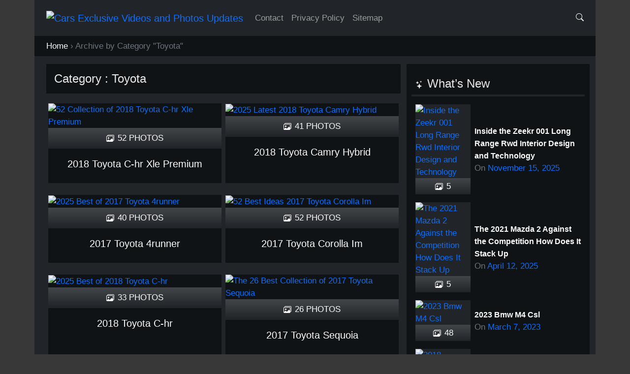

--- FILE ---
content_type: text/html; charset=UTF-8
request_url: https://cdn.cevpu.com/toyota
body_size: 32547
content:
<!DOCTYPE html>

<!--[if IE 7]><html class="ie7 no-js"  lang="en-US" xmlns:og="//opengraphprotocol.org/schema/" xmlns:fb="//www.facebook.com/2008/fbml"<![endif]-->

<!--[if lte IE 8]><html class="ie8 no-js"  lang="en-US" xmlns:og="//opengraphprotocol.org/schema/" xmlns:fb="//www.facebook.com/2008/fbml"<![endif]-->

<!--[if (gte IE 9)|!(IE)]><!-->
<html class="not-ie no-js" lang="en-US" xmlns:og="//opengraphprotocol.org/schema/" xmlns:fb="//www.facebook.com/2008/fbml">
<!--<![endif]-->



<head>

	
	<meta name='robots' content='index,follow' />	
<title>Brand: Toyota - Explore Videos and Photos </title>
<meta name="description" content="Explore Cars Videos and Photos Under Brand: Toyota , Recent Post: 2018 Toyota C-HR XLE Premium #25338."/>

 

    
 
 
 	
	
	<!---link rel="stylesheet" href="https://cdn.jsdelivr.net/npm/bootstrap@5.0.2/dist/css/bootstrap.min.css"--->

	<!---?php if (is_single()) { ?--->

    <!---link rel="stylesheet" href="https://cdn.jsdelivr.net/npm/@splidejs/splide@3.6.12/dist/css/splide.min.css"--->

	<!---?php } ?--->

	<meta charset="UTF-8" />



	<!-- Meta responsive compatible mode on IE and chrome, and zooming 1 by kentooz themes -->

	<meta http-equiv="X-UA-Compatible" content="IE=edge,chrome=1" />

	<meta name="viewport" content="width=device-width, initial-scale=1.0" />


<script async src="https://pagead2.googlesyndication.com/pagead/js/adsbygoogle.js?client=ca-pub-6600664825016093" crossorigin="anonymous" type="pmdelayedscript" data-cfasync="false" data-no-optimize="1" data-no-defer="1" data-no-minify="1"></script>
	<!-- mobile optimized meta by kentooz themes -->

	<meta name="HandheldFriendly" content="True" />

	<meta name="MobileOptimized" content="320" />

	<meta name='robots' content='max-image-preview:large' />
	<style>img:is([sizes="auto" i], [sizes^="auto," i]) { contain-intrinsic-size: 3000px 1500px }</style>
	<link rel='preconnect' href='https://cdn.cevpu.com' >
<link rel='dns-prefetch' href='//cdn.cevpu.com'>
<link rel="alternate" type="application/rss+xml" title="Cars Exclusive Videos and Photos Updates &raquo; Feed" href="https://cevpu.com/feed" />

<!-- BEGIN Metadata added by kentooz themes -->
<meta name="googlebot" content="index,follow" />
<meta name="msnbot" content="index,follow" />
<meta name="keywords" content="toyota" />

<!-- BEGIN opengraph added by kentooz themes -->
<meta property="og:url" content="https://cevpu.com/category/toyota" />
<meta property="og:type" content="website" />
<meta property="og:site_name" content="Cars Exclusive Videos and Photos Updates" />
<meta property="og:image" content="https://cevpu.com/wp-content/uploads/2017/08/2018-Toyota-C-HR-XLE-Premium-test-drive.jpg" />
<meta property="fb:app_id" content="226875977396331" />

<link rel="shortcut icon" href="https://cevpu.com/wp-content/uploads/2016/11/cropped-fav-cevpu.png" />
<link rel="profile" href="https://gmpg.org/xfn/11" />

<style type="text/css" media="screen">:root{--bs-blue:#0d6efd;--bs-indigo:#6610f2;--bs-purple:#6f42c1;--bs-pink:#d63384;--bs-red:#dc3545;--bs-orange:#fd7e14;--bs-yellow:#ffc107;--bs-green:#198754;--bs-teal:#20c997;--bs-cyan:#0dcaf0;--bs-white:#fff;--bs-gray:#6c757d;--bs-gray-dark:#343a40;--bs-primary:#0d6efd;--bs-secondary:#6c757d;--bs-success:#198754;--bs-info:#0dcaf0;--bs-warning:#ffc107;--bs-danger:#dc3545;--bs-light:#f8f9fa;--bs-dark:#212529;--bs-font-sans-serif:system-ui,-apple-system,"Segoe UI",Roboto,"Helvetica Neue",Arial,"Noto Sans","Liberation Sans",sans-serif,"Apple Color Emoji","Segoe UI Emoji","Segoe UI Symbol","Noto Color Emoji";--bs-font-monospace:SFMono-Regular,Menlo,Monaco,Consolas,"Liberation Mono","Courier New",monospace;--bs-gradient:linear-gradient(180deg, rgba(255, 255, 255, 0.15), rgba(255, 255, 255, 0))}*,::after,::before{box-sizing:border-box}@media (prefers-reduced-motion:no-preference){:root{scroll-behavior:smooth}}body{margin:0;font-family:var(--bs-font-sans-serif);font-size:1rem;font-weight:400;line-height:1.5;color:#212529;background-color:#fff;-webkit-text-size-adjust:100%;-webkit-tap-highlight-color:transparent}hr{margin:1rem 0;color:inherit;background-color:currentColor;border:0;opacity:.25}hr:not([size]){height:1px}.h1,.h2,.h3,.h4,.h5,.h6,h1,h2,h3,h4,h5,h6{margin-top:0;margin-bottom:.5rem;font-weight:500;line-height:1.2}.h1,h1{font-size:calc(1.375rem + 1.5vw)}@media (min-width:1200px){.h1,h1{font-size:2.5rem}}.h2,h2{font-size:calc(1.325rem + .9vw)}@media (min-width:1200px){.h2,h2{font-size:2rem}}.h3,h3{font-size:calc(1.3rem + .6vw)}@media (min-width:1200px){.h3,h3{font-size:1.75rem}}.h4,h4{font-size:calc(1.275rem + .3vw)}@media (min-width:1200px){.h4,h4{font-size:1.5rem}}.h5,h5{font-size:1.25rem}.h6,h6{font-size:1rem}p{margin-top:0;margin-bottom:1rem}ul{padding-left:2rem}ul{margin-top:0;margin-bottom:1rem}ul ul{margin-bottom:0}b{font-weight:bolder}.small,small{font-size:.875em}.mark,mark{padding:.2em;background-color:#fcf8e3}a{color:#0d6efd;text-decoration:underline}a:hover{color:#0a58ca}a:not([href]):not([class]),a:not([href]):not([class]):hover{color:inherit;text-decoration:none}img,svg{vertical-align:middle}th{text-align:inherit;text-align:-webkit-match-parent}tbody,td,th,tr{border-color:inherit;border-style:solid;border-width:0}label{display:inline-block}button{border-radius:0}button:focus:not(:focus-visible){outline:0}button,input{margin:0;font-family:inherit;font-size:inherit;line-height:inherit}button{text-transform:none}[role=button]{cursor:pointer}[list]::-webkit-calendar-picker-indicator{display:none}[type=button],[type=reset],[type=submit],button{-webkit-appearance:button}[type=button]:not(:disabled),[type=reset]:not(:disabled),[type=submit]:not(:disabled),button:not(:disabled){cursor:pointer}::-moz-focus-inner{padding:0;border-style:none}::-webkit-datetime-edit-day-field,::-webkit-datetime-edit-fields-wrapper,::-webkit-datetime-edit-hour-field,::-webkit-datetime-edit-minute,::-webkit-datetime-edit-month-field,::-webkit-datetime-edit-text,::-webkit-datetime-edit-year-field{padding:0}::-webkit-inner-spin-button{height:auto}[type=search]{outline-offset:-2px;-webkit-appearance:textfield}::-webkit-search-decoration{-webkit-appearance:none}::-webkit-color-swatch-wrapper{padding:0}::file-selector-button{font:inherit}::-webkit-file-upload-button{font:inherit;-webkit-appearance:button}output{display:inline-block}[hidden]{display:none!important}.display-1{font-size:calc(1.625rem + 4.5vw);font-weight:300;line-height:1.2}@media (min-width:1200px){.display-1{font-size:5rem}}.display-2{font-size:calc(1.575rem + 3.9vw);font-weight:300;line-height:1.2}@media (min-width:1200px){.display-2{font-size:4.5rem}}.display-3{font-size:calc(1.525rem + 3.3vw);font-weight:300;line-height:1.2}@media (min-width:1200px){.display-3{font-size:4rem}}.display-4{font-size:calc(1.475rem + 2.7vw);font-weight:300;line-height:1.2}@media (min-width:1200px){.display-4{font-size:3.5rem}}.display-5{font-size:calc(1.425rem + 2.1vw);font-weight:300;line-height:1.2}@media (min-width:1200px){.display-5{font-size:3rem}}.display-6{font-size:calc(1.375rem + 1.5vw);font-weight:300;line-height:1.2}@media (min-width:1200px){.display-6{font-size:2.5rem}}.list-inline{padding-left:0;list-style:none}.list-inline-item{display:inline-block}.list-inline-item:not(:last-child){margin-right:.5rem}.img-fluid{max-width:100%;height:auto}.img-thumbnail{padding:.25rem;background-color:#fff;border:1px solid #dee2e6;border-radius:.25rem;max-width:100%;height:auto}.container,.container-fluid,.container-lg,.container-md,.container-sm,.container-xl,.container-xxl{width:100%;padding-right:var(--bs-gutter-x,.75rem);padding-left:var(--bs-gutter-x,.75rem);margin-right:auto;margin-left:auto}@media (min-width:576px){.container,.container-sm{max-width:540px}}@media (min-width:768px){.container,.container-md,.container-sm{max-width:720px}}@media (min-width:992px){.container,.container-lg,.container-md,.container-sm{max-width:960px}}@media (min-width:1200px){.container,.container-lg,.container-md,.container-sm,.container-xl{max-width:1140px}}@media (min-width:1400px){.container,.container-lg,.container-md,.container-sm,.container-xl,.container-xxl{max-width:1320px}}.row{--bs-gutter-x:1.5rem;--bs-gutter-y:0;display:flex;flex-wrap:wrap;margin-top:calc(var(--bs-gutter-y) * -1);margin-right:calc(var(--bs-gutter-x) * -.5);margin-left:calc(var(--bs-gutter-x) * -.5)}.row>*{flex-shrink:0;width:100%;max-width:100%;padding-right:calc(var(--bs-gutter-x) * .5);padding-left:calc(var(--bs-gutter-x) * .5);margin-top:var(--bs-gutter-y)}.col{flex:1 0 0%}@media (min-width:576px){.col-sm{flex:1 0 0%}}@media (min-width:768px){.col-md{flex:1 0 0%}}@media (min-width:992px){.col-lg{flex:1 0 0%}}@media (min-width:1200px){.col-xl{flex:1 0 0%}}@media (min-width:1400px){.col-xxl{flex:1 0 0%}}.col-auto{flex:0 0 auto;width:auto}.col-1{flex:0 0 auto;width:8.33333333%}.col-2{flex:0 0 auto;width:16.66666667%}.col-3{flex:0 0 auto;width:25%}.col-4{flex:0 0 auto;width:33.33333333%}.col-5{flex:0 0 auto;width:41.66666667%}.col-6{flex:0 0 auto;width:50%}.col-7{flex:0 0 auto;width:58.33333333%}.col-8{flex:0 0 auto;width:66.66666667%}.col-9{flex:0 0 auto;width:75%}.col-10{flex:0 0 auto;width:83.33333333%}.col-11{flex:0 0 auto;width:91.66666667%}.col-12{flex:0 0 auto;width:100%}.g-0{--bs-gutter-x:0}.g-0{--bs-gutter-y:0}.g-1{--bs-gutter-x:0.25rem}.g-1{--bs-gutter-y:0.25rem}.g-2{--bs-gutter-x:0.5rem}.g-2{--bs-gutter-y:0.5rem}.g-3{--bs-gutter-x:1rem}.g-3{--bs-gutter-y:1rem}.g-4{--bs-gutter-x:1.5rem}.g-4{--bs-gutter-y:1.5rem}.g-5{--bs-gutter-x:3rem}.g-5{--bs-gutter-y:3rem}@media (min-width:576px){.col-sm-auto{flex:0 0 auto;width:auto}.col-sm-1{flex:0 0 auto;width:8.33333333%}.col-sm-2{flex:0 0 auto;width:16.66666667%}.col-sm-3{flex:0 0 auto;width:25%}.col-sm-4{flex:0 0 auto;width:33.33333333%}.col-sm-5{flex:0 0 auto;width:41.66666667%}.col-sm-6{flex:0 0 auto;width:50%}.col-sm-7{flex:0 0 auto;width:58.33333333%}.col-sm-8{flex:0 0 auto;width:66.66666667%}.col-sm-9{flex:0 0 auto;width:75%}.col-sm-10{flex:0 0 auto;width:83.33333333%}.col-sm-11{flex:0 0 auto;width:91.66666667%}.col-sm-12{flex:0 0 auto;width:100%}.g-sm-0{--bs-gutter-x:0}.g-sm-0{--bs-gutter-y:0}.g-sm-1{--bs-gutter-x:0.25rem}.g-sm-1{--bs-gutter-y:0.25rem}.g-sm-2{--bs-gutter-x:0.5rem}.g-sm-2{--bs-gutter-y:0.5rem}.g-sm-3{--bs-gutter-x:1rem}.g-sm-3{--bs-gutter-y:1rem}.g-sm-4{--bs-gutter-x:1.5rem}.g-sm-4{--bs-gutter-y:1.5rem}.g-sm-5{--bs-gutter-x:3rem}.g-sm-5{--bs-gutter-y:3rem}}@media (min-width:768px){.col-md-auto{flex:0 0 auto;width:auto}.col-md-1{flex:0 0 auto;width:8.33333333%}.col-md-2{flex:0 0 auto;width:16.66666667%}.col-md-3{flex:0 0 auto;width:25%}.col-md-4{flex:0 0 auto;width:33.33333333%}.col-md-5{flex:0 0 auto;width:41.66666667%}.col-md-6{flex:0 0 auto;width:50%}.col-md-7{flex:0 0 auto;width:58.33333333%}.col-md-8{flex:0 0 auto;width:66.66666667%}.col-md-9{flex:0 0 auto;width:75%}.col-md-10{flex:0 0 auto;width:83.33333333%}.col-md-11{flex:0 0 auto;width:91.66666667%}.col-md-12{flex:0 0 auto;width:100%}.g-md-0{--bs-gutter-x:0}.g-md-0{--bs-gutter-y:0}.g-md-1{--bs-gutter-x:0.25rem}.g-md-1{--bs-gutter-y:0.25rem}.g-md-2{--bs-gutter-x:0.5rem}.g-md-2{--bs-gutter-y:0.5rem}.g-md-3{--bs-gutter-x:1rem}.g-md-3{--bs-gutter-y:1rem}.g-md-4{--bs-gutter-x:1.5rem}.g-md-4{--bs-gutter-y:1.5rem}.g-md-5{--bs-gutter-x:3rem}.g-md-5{--bs-gutter-y:3rem}}@media (min-width:992px){.col-lg-auto{flex:0 0 auto;width:auto}.col-lg-1{flex:0 0 auto;width:8.33333333%}.col-lg-2{flex:0 0 auto;width:16.66666667%}.col-lg-3{flex:0 0 auto;width:25%}.col-lg-4{flex:0 0 auto;width:33.33333333%}.col-lg-5{flex:0 0 auto;width:41.66666667%}.col-lg-6{flex:0 0 auto;width:50%}.col-lg-7{flex:0 0 auto;width:58.33333333%}.col-lg-8{flex:0 0 auto;width:66.66666667%}.col-lg-9{flex:0 0 auto;width:75%}.col-lg-10{flex:0 0 auto;width:83.33333333%}.col-lg-11{flex:0 0 auto;width:91.66666667%}.col-lg-12{flex:0 0 auto;width:100%}.g-lg-0{--bs-gutter-x:0}.g-lg-0{--bs-gutter-y:0}.g-lg-1{--bs-gutter-x:0.25rem}.g-lg-1{--bs-gutter-y:0.25rem}.g-lg-2{--bs-gutter-x:0.5rem}.g-lg-2{--bs-gutter-y:0.5rem}.g-lg-3{--bs-gutter-x:1rem}.g-lg-3{--bs-gutter-y:1rem}.g-lg-4{--bs-gutter-x:1.5rem}.g-lg-4{--bs-gutter-y:1.5rem}.g-lg-5{--bs-gutter-x:3rem}.g-lg-5{--bs-gutter-y:3rem}}@media (min-width:1200px){.col-xl-auto{flex:0 0 auto;width:auto}.col-xl-1{flex:0 0 auto;width:8.33333333%}.col-xl-2{flex:0 0 auto;width:16.66666667%}.col-xl-3{flex:0 0 auto;width:25%}.col-xl-4{flex:0 0 auto;width:33.33333333%}.col-xl-5{flex:0 0 auto;width:41.66666667%}.col-xl-6{flex:0 0 auto;width:50%}.col-xl-7{flex:0 0 auto;width:58.33333333%}.col-xl-8{flex:0 0 auto;width:66.66666667%}.col-xl-9{flex:0 0 auto;width:75%}.col-xl-10{flex:0 0 auto;width:83.33333333%}.col-xl-11{flex:0 0 auto;width:91.66666667%}.col-xl-12{flex:0 0 auto;width:100%}.g-xl-0{--bs-gutter-x:0}.g-xl-0{--bs-gutter-y:0}.g-xl-1{--bs-gutter-x:0.25rem}.g-xl-1{--bs-gutter-y:0.25rem}.g-xl-2{--bs-gutter-x:0.5rem}.g-xl-2{--bs-gutter-y:0.5rem}.g-xl-3{--bs-gutter-x:1rem}.g-xl-3{--bs-gutter-y:1rem}.g-xl-4{--bs-gutter-x:1.5rem}.g-xl-4{--bs-gutter-y:1.5rem}.g-xl-5{--bs-gutter-x:3rem}.g-xl-5{--bs-gutter-y:3rem}}@media (min-width:1400px){.col-xxl-auto{flex:0 0 auto;width:auto}.col-xxl-1{flex:0 0 auto;width:8.33333333%}.col-xxl-2{flex:0 0 auto;width:16.66666667%}.col-xxl-3{flex:0 0 auto;width:25%}.col-xxl-4{flex:0 0 auto;width:33.33333333%}.col-xxl-5{flex:0 0 auto;width:41.66666667%}.col-xxl-6{flex:0 0 auto;width:50%}.col-xxl-7{flex:0 0 auto;width:58.33333333%}.col-xxl-8{flex:0 0 auto;width:66.66666667%}.col-xxl-9{flex:0 0 auto;width:75%}.col-xxl-10{flex:0 0 auto;width:83.33333333%}.col-xxl-11{flex:0 0 auto;width:91.66666667%}.col-xxl-12{flex:0 0 auto;width:100%}.g-xxl-0{--bs-gutter-x:0}.g-xxl-0{--bs-gutter-y:0}.g-xxl-1{--bs-gutter-x:0.25rem}.g-xxl-1{--bs-gutter-y:0.25rem}.g-xxl-2{--bs-gutter-x:0.5rem}.g-xxl-2{--bs-gutter-y:0.5rem}.g-xxl-3{--bs-gutter-x:1rem}.g-xxl-3{--bs-gutter-y:1rem}.g-xxl-4{--bs-gutter-x:1.5rem}.g-xxl-4{--bs-gutter-y:1.5rem}.g-xxl-5{--bs-gutter-x:3rem}.g-xxl-5{--bs-gutter-y:3rem}}.form-label{margin-bottom:.5rem}.col-form-label{padding-top:calc(.375rem + 1px);padding-bottom:calc(.375rem + 1px);margin-bottom:0;font-size:inherit;line-height:1.5}.col-form-label-lg{padding-top:calc(.5rem + 1px);padding-bottom:calc(.5rem + 1px);font-size:1.25rem}.col-form-label-sm{padding-top:calc(.25rem + 1px);padding-bottom:calc(.25rem + 1px);font-size:.875rem}.form-text{margin-top:.25rem;font-size:.875em;color:#6c757d}.form-control{display:block;width:100%;padding:.375rem .75rem;font-size:1rem;font-weight:400;line-height:1.5;color:#212529;background-color:#fff;background-clip:padding-box;border:1px solid #ced4da;-webkit-appearance:none;-moz-appearance:none;appearance:none;border-radius:.25rem;transition:border-color .15s ease-in-out,box-shadow .15s ease-in-out}@media (prefers-reduced-motion:reduce){.form-control{transition:none}}.form-control[type=file]{overflow:hidden}.form-control[type=file]:not(:disabled):not([readonly]){cursor:pointer}.form-control:focus{color:#212529;background-color:#fff;border-color:#86b7fe;outline:0;box-shadow:0 0 0 .25rem rgba(13,110,253,.25)}.form-control::-webkit-date-and-time-value{height:1.5em}.form-control::-moz-placeholder{color:#6c757d;opacity:1}.form-control::placeholder{color:#6c757d;opacity:1}.form-control:disabled,.form-control[readonly]{background-color:#e9ecef;opacity:1}.form-control::file-selector-button{padding:.375rem .75rem;margin:-.375rem -.75rem;-webkit-margin-end:.75rem;margin-inline-end:.75rem;color:#212529;background-color:#e9ecef;pointer-events:none;border-color:inherit;border-style:solid;border-width:0;border-inline-end-width:1px;border-radius:0;transition:color .15s ease-in-out,background-color .15s ease-in-out,border-color .15s ease-in-out,box-shadow .15s ease-in-out}@media (prefers-reduced-motion:reduce){.form-control::file-selector-button{transition:none}}.form-control:hover:not(:disabled):not([readonly])::file-selector-button{background-color:#dde0e3}.form-control::-webkit-file-upload-button{padding:.375rem .75rem;margin:-.375rem -.75rem;-webkit-margin-end:.75rem;margin-inline-end:.75rem;color:#212529;background-color:#e9ecef;pointer-events:none;border-color:inherit;border-style:solid;border-width:0;border-inline-end-width:1px;border-radius:0;-webkit-transition:color .15s ease-in-out,background-color .15s ease-in-out,border-color .15s ease-in-out,box-shadow .15s ease-in-out;transition:color .15s ease-in-out,background-color .15s ease-in-out,border-color .15s ease-in-out,box-shadow .15s ease-in-out}@media (prefers-reduced-motion:reduce){.form-control::-webkit-file-upload-button{-webkit-transition:none;transition:none}}.form-control:hover:not(:disabled):not([readonly])::-webkit-file-upload-button{background-color:#dde0e3}.form-control-sm{min-height:calc(1.5em + (.5rem + 2px));padding:.25rem .5rem;font-size:.875rem;border-radius:.2rem}.form-control-sm::file-selector-button{padding:.25rem .5rem;margin:-.25rem -.5rem;-webkit-margin-end:.5rem;margin-inline-end:.5rem}.form-control-sm::-webkit-file-upload-button{padding:.25rem .5rem;margin:-.25rem -.5rem;-webkit-margin-end:.5rem;margin-inline-end:.5rem}.form-control-lg{min-height:calc(1.5em + (1rem + 2px));padding:.5rem 1rem;font-size:1.25rem;border-radius:.3rem}.form-control-lg::file-selector-button{padding:.5rem 1rem;margin:-.5rem -1rem;-webkit-margin-end:1rem;margin-inline-end:1rem}.form-control-lg::-webkit-file-upload-button{padding:.5rem 1rem;margin:-.5rem -1rem;-webkit-margin-end:1rem;margin-inline-end:1rem}.form-control-color{max-width:3rem;height:auto;padding:.375rem}.form-control-color:not(:disabled):not([readonly]){cursor:pointer}.form-control-color::-moz-color-swatch{height:1.5em;border-radius:.25rem}.form-control-color::-webkit-color-swatch{height:1.5em;border-radius:.25rem}.form-switch{padding-left:2.5em}.btn{display:inline-block;font-weight:400;line-height:1.5;color:#212529;text-align:center;text-decoration:none;vertical-align:middle;cursor:pointer;-webkit-user-select:none;-moz-user-select:none;user-select:none;background-color:transparent;border:1px solid transparent;padding:.375rem .75rem;font-size:1rem;border-radius:.25rem;transition:color .15s ease-in-out,background-color .15s ease-in-out,border-color .15s ease-in-out,box-shadow .15s ease-in-out}@media (prefers-reduced-motion:reduce){.btn{transition:none}}.btn:hover{color:#212529}.btn:focus{outline:0;box-shadow:0 0 0 .25rem rgba(13,110,253,.25)}.btn:disabled{pointer-events:none;opacity:.65}.btn-secondary{color:#fff;background-color:#6c757d;border-color:#6c757d}.btn-secondary:hover{color:#fff;background-color:#5c636a;border-color:#565e64}.btn-secondary:focus{color:#fff;background-color:#5c636a;border-color:#565e64;box-shadow:0 0 0 .25rem rgba(130,138,145,.5)}.btn-secondary.active,.btn-secondary:active{color:#fff;background-color:#565e64;border-color:#51585e}.btn-secondary.active:focus,.btn-secondary:active:focus{box-shadow:0 0 0 .25rem rgba(130,138,145,.5)}.btn-secondary:disabled{color:#fff;background-color:#6c757d;border-color:#6c757d}.btn-light{color:#000;background-color:#f8f9fa;border-color:#f8f9fa}.btn-light:hover{color:#000;background-color:#f9fafb;border-color:#f9fafb}.btn-light:focus{color:#000;background-color:#f9fafb;border-color:#f9fafb;box-shadow:0 0 0 .25rem rgba(211,212,213,.5)}.btn-light.active,.btn-light:active{color:#000;background-color:#f9fafb;border-color:#f9fafb}.btn-light.active:focus,.btn-light:active:focus{box-shadow:0 0 0 .25rem rgba(211,212,213,.5)}.btn-light:disabled{color:#000;background-color:#f8f9fa;border-color:#f8f9fa}.btn-dark{color:#fff;background-color:#212529;border-color:#212529}.btn-dark:hover{color:#fff;background-color:#1c1f23;border-color:#1a1e21}.btn-dark:focus{color:#fff;background-color:#1c1f23;border-color:#1a1e21;box-shadow:0 0 0 .25rem rgba(66,70,73,.5)}.btn-dark.active,.btn-dark:active{color:#fff;background-color:#1a1e21;border-color:#191c1f}.btn-dark.active:focus,.btn-dark:active:focus{box-shadow:0 0 0 .25rem rgba(66,70,73,.5)}.btn-dark:disabled{color:#fff;background-color:#212529;border-color:#212529}.btn-link{font-weight:400;color:#0d6efd;text-decoration:underline}.btn-link:hover{color:#0a58ca}.btn-link:disabled{color:#6c757d}.btn-lg{padding:.5rem 1rem;font-size:1.25rem;border-radius:.3rem}.btn-sm{padding:.25rem .5rem;font-size:.875rem;border-radius:.2rem}.fade{transition:opacity .15s linear}@media (prefers-reduced-motion:reduce){.fade{transition:none}}.fade:not(.show){opacity:0}.collapse:not(.show){display:none}.nav{display:flex;flex-wrap:wrap;padding-left:0;margin-bottom:0;list-style:none}.nav-link{display:block;padding:.5rem 1rem;color:#0d6efd;text-decoration:none;transition:color .15s ease-in-out,background-color .15s ease-in-out,border-color .15s ease-in-out}@media (prefers-reduced-motion:reduce){.nav-link{transition:none}}.nav-link:focus,.nav-link:hover{color:#0a58ca}.nav-tabs{border-bottom:1px solid #dee2e6}.nav-tabs .nav-link{margin-bottom:-1px;background:0 0;border:1px solid transparent;border-top-left-radius:.25rem;border-top-right-radius:.25rem}.nav-tabs .nav-link:focus,.nav-tabs .nav-link:hover{border-color:#e9ecef #e9ecef #dee2e6;isolation:isolate}.nav-tabs .nav-link.active{color:#495057;background-color:#fff;border-color:#dee2e6 #dee2e6 #fff}.nav-fill .nav-item,.nav-fill>.nav-link{flex:1 1 auto;text-align:center}.nav-fill .nav-item .nav-link{width:100%}.tab-content>.active{display:block}.navbar{position:relative;display:flex;flex-wrap:wrap;align-items:center;justify-content:space-between;padding-top:.5rem;padding-bottom:.5rem}.navbar>.container,.navbar>.container-fluid,.navbar>.container-lg,.navbar>.container-md,.navbar>.container-sm,.navbar>.container-xl,.navbar>.container-xxl{display:flex;flex-wrap:inherit;align-items:center;justify-content:space-between}.navbar-brand{padding-top:.3125rem;padding-bottom:.3125rem;margin-right:1rem;font-size:1.25rem;text-decoration:none;white-space:nowrap}.navbar-nav{display:flex;flex-direction:column;padding-left:0;margin-bottom:0;list-style:none}.navbar-nav .nav-link{padding-right:0;padding-left:0}.navbar-text{padding-top:.5rem;padding-bottom:.5rem}.navbar-collapse{flex-basis:100%;flex-grow:1;align-items:center}@media (min-width:576px){.navbar-expand-sm{flex-wrap:nowrap;justify-content:flex-start}.navbar-expand-sm .navbar-nav{flex-direction:row}.navbar-expand-sm .navbar-nav .nav-link{padding-right:.5rem;padding-left:.5rem}.navbar-expand-sm .navbar-collapse{display:flex!important;flex-basis:auto}}@media (min-width:768px){.navbar-expand-md{flex-wrap:nowrap;justify-content:flex-start}.navbar-expand-md .navbar-nav{flex-direction:row}.navbar-expand-md .navbar-nav .nav-link{padding-right:.5rem;padding-left:.5rem}.navbar-expand-md .navbar-collapse{display:flex!important;flex-basis:auto}}@media (min-width:992px){.navbar-expand-lg{flex-wrap:nowrap;justify-content:flex-start}.navbar-expand-lg .navbar-nav{flex-direction:row}.navbar-expand-lg .navbar-nav .nav-link{padding-right:.5rem;padding-left:.5rem}.navbar-expand-lg .navbar-collapse{display:flex!important;flex-basis:auto}}@media (min-width:1200px){.navbar-expand-xl{flex-wrap:nowrap;justify-content:flex-start}.navbar-expand-xl .navbar-nav{flex-direction:row}.navbar-expand-xl .navbar-nav .nav-link{padding-right:.5rem;padding-left:.5rem}.navbar-expand-xl .navbar-collapse{display:flex!important;flex-basis:auto}}@media (min-width:1400px){.navbar-expand-xxl{flex-wrap:nowrap;justify-content:flex-start}.navbar-expand-xxl .navbar-nav{flex-direction:row}.navbar-expand-xxl .navbar-nav .nav-link{padding-right:.5rem;padding-left:.5rem}.navbar-expand-xxl .navbar-collapse{display:flex!important;flex-basis:auto}}.navbar-expand{flex-wrap:nowrap;justify-content:flex-start}.navbar-expand .navbar-nav{flex-direction:row}.navbar-expand .navbar-nav .nav-link{padding-right:.5rem;padding-left:.5rem}.navbar-expand .navbar-collapse{display:flex!important;flex-basis:auto}.navbar-light .navbar-brand{color:rgba(0,0,0,.9)}.navbar-light .navbar-brand:focus,.navbar-light .navbar-brand:hover{color:rgba(0,0,0,.9)}.navbar-light .navbar-nav .nav-link{color:rgba(0,0,0,.55)}.navbar-light .navbar-nav .nav-link:focus,.navbar-light .navbar-nav .nav-link:hover{color:rgba(0,0,0,.7)}.navbar-light .navbar-nav .nav-link.active{color:rgba(0,0,0,.9)}.navbar-light .navbar-text{color:rgba(0,0,0,.55)}.navbar-light .navbar-text a,.navbar-light .navbar-text a:focus,.navbar-light .navbar-text a:hover{color:rgba(0,0,0,.9)}.navbar-dark .navbar-brand{color:#fff}.navbar-dark .navbar-brand:focus,.navbar-dark .navbar-brand:hover{color:#fff}.navbar-dark .navbar-nav .nav-link{color:rgba(255,255,255,.55)}.navbar-dark .navbar-nav .nav-link:focus,.navbar-dark .navbar-nav .nav-link:hover{color:rgba(255,255,255,.75)}.navbar-dark .navbar-nav .nav-link.active{color:#fff}.navbar-dark .navbar-text{color:rgba(255,255,255,.55)}.navbar-dark .navbar-text a,.navbar-dark .navbar-text a:focus,.navbar-dark .navbar-text a:hover{color:#fff}.breadcrumb{display:flex;flex-wrap:wrap;padding:0 0;margin-bottom:1rem;list-style:none}.breadcrumb-item+.breadcrumb-item{padding-left:.5rem}.breadcrumb-item+.breadcrumb-item::before{float:left;padding-right:.5rem;color:#6c757d;content:var(--bs-breadcrumb-divider, "/")}.breadcrumb-item.active{color:#6c757d}.pagination{display:flex;padding-left:0;list-style:none}.page-link{position:relative;display:block;color:#0d6efd;text-decoration:none;background-color:#fff;border:1px solid #dee2e6;transition:color .15s ease-in-out,background-color .15s ease-in-out,border-color .15s ease-in-out,box-shadow .15s ease-in-out}@media (prefers-reduced-motion:reduce){.page-link{transition:none}}.page-link:hover{z-index:2;color:#0a58ca;background-color:#e9ecef;border-color:#dee2e6}.page-link:focus{z-index:3;color:#0a58ca;background-color:#e9ecef;outline:0;box-shadow:0 0 0 .25rem rgba(13,110,253,.25)}.page-item:not(:first-child) .page-link{margin-left:-1px}.page-item.active .page-link{z-index:3;color:#fff;background-color:#0d6efd;border-color:#0d6efd}.page-link{padding:.375rem .75rem}.page-item:first-child .page-link{border-top-left-radius:.25rem;border-bottom-left-radius:.25rem}.page-item:last-child .page-link{border-top-right-radius:.25rem;border-bottom-right-radius:.25rem}.pagination-lg .page-link{padding:.75rem 1.5rem;font-size:1.25rem}.pagination-lg .page-item:first-child .page-link{border-top-left-radius:.3rem;border-bottom-left-radius:.3rem}.pagination-lg .page-item:last-child .page-link{border-top-right-radius:.3rem;border-bottom-right-radius:.3rem}.pagination-sm .page-link{padding:.25rem .5rem;font-size:.875rem}.pagination-sm .page-item:first-child .page-link{border-top-left-radius:.2rem;border-bottom-left-radius:.2rem}.pagination-sm .page-item:last-child .page-link{border-top-right-radius:.2rem;border-bottom-right-radius:.2rem}.badge{display:inline-block;padding:.35em .65em;font-size:.75em;font-weight:700;line-height:1;color:#fff;text-align:center;white-space:nowrap;vertical-align:baseline;border-radius:.25rem}.badge:empty{display:none}.btn .badge{position:relative;top:-1px}@-webkit-keyframes progress-bar-stripes{0%{background-position-x:1rem}}@keyframes progress-bar-stripes{0%{background-position-x:1rem}}@-webkit-keyframes spinner-border{to{transform:rotate(360deg)}}@keyframes spinner-border{to{transform:rotate(360deg)}}@-webkit-keyframes spinner-grow{0%{transform:scale(0)}50%{opacity:1;transform:none}}@keyframes spinner-grow{0%{transform:scale(0)}50%{opacity:1;transform:none}}.clearfix::after{display:block;clear:both;content:""}.link-secondary{color:#6c757d}.link-secondary:focus,.link-secondary:hover{color:#565e64}.link-light{color:#f8f9fa}.link-light:focus,.link-light:hover{color:#f9fafb}.link-dark{color:#212529}.link-dark:focus,.link-dark:hover{color:#1a1e21}.text-truncate{overflow:hidden;text-overflow:ellipsis;white-space:nowrap}.align-top{vertical-align:top!important}.align-middle{vertical-align:middle!important}.align-bottom{vertical-align:bottom!important}.align-text-bottom{vertical-align:text-bottom!important}.align-text-top{vertical-align:text-top!important}.float-start{float:left!important}.float-end{float:right!important}.float-none{float:none!important}.d-inline{display:inline!important}.d-inline-block{display:inline-block!important}.d-block{display:block!important}.d-grid{display:grid!important}.d-flex{display:flex!important}.d-inline-flex{display:inline-flex!important}.d-none{display:none!important}.shadow{box-shadow:0 .5rem 1rem rgba(0,0,0,.15)!important}.shadow-sm{box-shadow:0 .125rem .25rem rgba(0,0,0,.075)!important}.shadow-lg{box-shadow:0 1rem 3rem rgba(0,0,0,.175)!important}.shadow-none{box-shadow:none!important}.top-0{top:0!important}.top-50{top:50%!important}.top-100{top:100%!important}.bottom-0{bottom:0!important}.bottom-50{bottom:50%!important}.bottom-100{bottom:100%!important}.start-0{left:0!important}.start-50{left:50%!important}.start-100{left:100%!important}.end-0{right:0!important}.end-50{right:50%!important}.end-100{right:100%!important}.border{border:1px solid #dee2e6!important}.border-0{border:0!important}.border-top{border-top:1px solid #dee2e6!important}.border-top-0{border-top:0!important}.border-end{border-right:1px solid #dee2e6!important}.border-end-0{border-right:0!important}.border-bottom{border-bottom:1px solid #dee2e6!important}.border-bottom-0{border-bottom:0!important}.border-start{border-left:1px solid #dee2e6!important}.border-start-0{border-left:0!important}.border-secondary{border-color:#6c757d!important}.border-light{border-color:#f8f9fa!important}.border-dark{border-color:#212529!important}.border-white{border-color:#fff!important}.border-1{border-width:1px!important}.border-2{border-width:2px!important}.border-3{border-width:3px!important}.border-4{border-width:4px!important}.border-5{border-width:5px!important}.w-25{width:25%!important}.w-50{width:50%!important}.w-75{width:75%!important}.w-100{width:100%!important}.w-auto{width:auto!important}.h-25{height:25%!important}.h-50{height:50%!important}.h-75{height:75%!important}.h-100{height:100%!important}.h-auto{height:auto!important}.flex-fill{flex:1 1 auto!important}.flex-row{flex-direction:row!important}.flex-column{flex-direction:column!important}.flex-grow-0{flex-grow:0!important}.flex-grow-1{flex-grow:1!important}.flex-wrap{flex-wrap:wrap!important}.gap-0{gap:0!important}.gap-1{gap:.25rem!important}.gap-2{gap:.5rem!important}.gap-3{gap:1rem!important}.gap-4{gap:1.5rem!important}.gap-5{gap:3rem!important}.justify-content-start{justify-content:flex-start!important}.justify-content-end{justify-content:flex-end!important}.justify-content-center{justify-content:center!important}.justify-content-between{justify-content:space-between!important}.align-items-start{align-items:flex-start!important}.align-items-end{align-items:flex-end!important}.align-items-center{align-items:center!important}.align-content-start{align-content:flex-start!important}.align-content-end{align-content:flex-end!important}.align-content-center{align-content:center!important}.align-content-between{align-content:space-between!important}.align-self-auto{align-self:auto!important}.align-self-start{align-self:flex-start!important}.align-self-end{align-self:flex-end!important}.align-self-center{align-self:center!important}.m-0{margin:0!important}.m-1{margin:.25rem!important}.m-2{margin:.5rem!important}.m-3{margin:1rem!important}.m-4{margin:1.5rem!important}.m-5{margin:3rem!important}.m-auto{margin:auto!important}.my-0{margin-top:0!important;margin-bottom:0!important}.my-1{margin-top:.25rem!important;margin-bottom:.25rem!important}.my-2{margin-top:.5rem!important;margin-bottom:.5rem!important}.my-3{margin-top:1rem!important;margin-bottom:1rem!important}.my-4{margin-top:1.5rem!important;margin-bottom:1.5rem!important}.my-5{margin-top:3rem!important;margin-bottom:3rem!important}.my-auto{margin-top:auto!important;margin-bottom:auto!important}.mt-0{margin-top:0!important}.mt-1{margin-top:.25rem!important}.mt-2{margin-top:.5rem!important}.mt-3{margin-top:1rem!important}.mt-4{margin-top:1.5rem!important}.mt-5{margin-top:3rem!important}.mt-auto{margin-top:auto!important}.me-0{margin-right:0!important}.me-1{margin-right:.25rem!important}.me-2{margin-right:.5rem!important}.me-3{margin-right:1rem!important}.me-4{margin-right:1.5rem!important}.me-5{margin-right:3rem!important}.me-auto{margin-right:auto!important}.mb-0{margin-bottom:0!important}.mb-1{margin-bottom:.25rem!important}.mb-2{margin-bottom:.5rem!important}.mb-3{margin-bottom:1rem!important}.mb-4{margin-bottom:1.5rem!important}.mb-5{margin-bottom:3rem!important}.mb-auto{margin-bottom:auto!important}.ms-0{margin-left:0!important}.ms-1{margin-left:.25rem!important}.ms-2{margin-left:.5rem!important}.ms-3{margin-left:1rem!important}.ms-4{margin-left:1.5rem!important}.ms-5{margin-left:3rem!important}.ms-auto{margin-left:auto!important}.p-0{padding:0!important}.p-1{padding:.25rem!important}.p-2{padding:.5rem!important}.p-3{padding:1rem!important}.p-4{padding:1.5rem!important}.p-5{padding:3rem!important}.px-0{padding-right:0!important;padding-left:0!important}.px-1{padding-right:.25rem!important;padding-left:.25rem!important}.px-2{padding-right:.5rem!important;padding-left:.5rem!important}.px-3{padding-right:1rem!important;padding-left:1rem!important}.px-4{padding-right:1.5rem!important;padding-left:1.5rem!important}.px-5{padding-right:3rem!important;padding-left:3rem!important}.py-0{padding-top:0!important;padding-bottom:0!important}.py-1{padding-top:.25rem!important;padding-bottom:.25rem!important}.py-2{padding-top:.5rem!important;padding-bottom:.5rem!important}.py-3{padding-top:1rem!important;padding-bottom:1rem!important}.py-4{padding-top:1.5rem!important;padding-bottom:1.5rem!important}.py-5{padding-top:3rem!important;padding-bottom:3rem!important}.pt-0{padding-top:0!important}.pt-1{padding-top:.25rem!important}.pt-2{padding-top:.5rem!important}.pt-3{padding-top:1rem!important}.pt-4{padding-top:1.5rem!important}.pt-5{padding-top:3rem!important}.pe-0{padding-right:0!important}.pe-1{padding-right:.25rem!important}.pe-2{padding-right:.5rem!important}.pe-3{padding-right:1rem!important}.pe-4{padding-right:1.5rem!important}.pe-5{padding-right:3rem!important}.pb-0{padding-bottom:0!important}.pb-1{padding-bottom:.25rem!important}.pb-2{padding-bottom:.5rem!important}.pb-3{padding-bottom:1rem!important}.pb-4{padding-bottom:1.5rem!important}.pb-5{padding-bottom:3rem!important}.ps-0{padding-left:0!important}.ps-1{padding-left:.25rem!important}.ps-2{padding-left:.5rem!important}.ps-3{padding-left:1rem!important}.ps-4{padding-left:1.5rem!important}.ps-5{padding-left:3rem!important}.fs-1{font-size:calc(1.375rem + 1.5vw)!important}.fs-2{font-size:calc(1.325rem + .9vw)!important}.fs-3{font-size:calc(1.3rem + .6vw)!important}.fs-4{font-size:calc(1.275rem + .3vw)!important}.fs-5{font-size:1.25rem!important}.fs-6{font-size:1rem!important}.fw-light{font-weight:300!important}.fw-normal{font-weight:400!important}.fw-bolder{font-weight:bolder!important}.lh-1{line-height:1!important}.lh-sm{line-height:1.25!important}.lh-base{line-height:1.5!important}.lh-lg{line-height:2!important}.text-start{text-align:left!important}.text-end{text-align:right!important}.text-center{text-align:center!important}.text-decoration-none{text-decoration:none!important}.text-wrap{white-space:normal!important}.text-break{word-wrap:break-word!important;word-break:break-word!important}.text-secondary{color:#6c757d!important}.text-light{color:#f8f9fa!important}.text-dark{color:#212529!important}.text-white{color:#fff!important}.text-body{color:#212529!important}.text-muted{color:#6c757d!important}.text-black-50{color:rgba(0,0,0,.5)!important}.text-white-50{color:rgba(255,255,255,.5)!important}.bg-secondary{background-color:#6c757d!important}.bg-light{background-color:#f8f9fa!important}.bg-dark{background-color:#212529!important}.bg-body{background-color:#fff!important}.bg-white{background-color:#fff!important}.bg-transparent{background-color:transparent!important}.bg-gradient{background-image:var(--bs-gradient)!important}.pe-none{pointer-events:none!important}.pe-auto{pointer-events:auto!important}@media (min-width:576px){.float-sm-start{float:left!important}.float-sm-end{float:right!important}.float-sm-none{float:none!important}.d-sm-inline{display:inline!important}.d-sm-inline-block{display:inline-block!important}.d-sm-block{display:block!important}.d-sm-grid{display:grid!important}.d-sm-flex{display:flex!important}.d-sm-inline-flex{display:inline-flex!important}.d-sm-none{display:none!important}.flex-sm-fill{flex:1 1 auto!important}.flex-sm-row{flex-direction:row!important}.flex-sm-column{flex-direction:column!important}.flex-sm-grow-0{flex-grow:0!important}.flex-sm-grow-1{flex-grow:1!important}.flex-sm-wrap{flex-wrap:wrap!important}.gap-sm-0{gap:0!important}.gap-sm-1{gap:.25rem!important}.gap-sm-2{gap:.5rem!important}.gap-sm-3{gap:1rem!important}.gap-sm-4{gap:1.5rem!important}.gap-sm-5{gap:3rem!important}.justify-content-sm-start{justify-content:flex-start!important}.justify-content-sm-end{justify-content:flex-end!important}.justify-content-sm-center{justify-content:center!important}.justify-content-sm-between{justify-content:space-between!important}.align-items-sm-start{align-items:flex-start!important}.align-items-sm-end{align-items:flex-end!important}.align-items-sm-center{align-items:center!important}.align-content-sm-start{align-content:flex-start!important}.align-content-sm-end{align-content:flex-end!important}.align-content-sm-center{align-content:center!important}.align-content-sm-between{align-content:space-between!important}.align-self-sm-auto{align-self:auto!important}.align-self-sm-start{align-self:flex-start!important}.align-self-sm-end{align-self:flex-end!important}.align-self-sm-center{align-self:center!important}.m-sm-0{margin:0!important}.m-sm-1{margin:.25rem!important}.m-sm-2{margin:.5rem!important}.m-sm-3{margin:1rem!important}.m-sm-4{margin:1.5rem!important}.m-sm-5{margin:3rem!important}.m-sm-auto{margin:auto!important}.my-sm-0{margin-top:0!important;margin-bottom:0!important}.my-sm-1{margin-top:.25rem!important;margin-bottom:.25rem!important}.my-sm-2{margin-top:.5rem!important;margin-bottom:.5rem!important}.my-sm-3{margin-top:1rem!important;margin-bottom:1rem!important}.my-sm-4{margin-top:1.5rem!important;margin-bottom:1.5rem!important}.my-sm-5{margin-top:3rem!important;margin-bottom:3rem!important}.my-sm-auto{margin-top:auto!important;margin-bottom:auto!important}.mt-sm-0{margin-top:0!important}.mt-sm-1{margin-top:.25rem!important}.mt-sm-2{margin-top:.5rem!important}.mt-sm-3{margin-top:1rem!important}.mt-sm-4{margin-top:1.5rem!important}.mt-sm-5{margin-top:3rem!important}.mt-sm-auto{margin-top:auto!important}.me-sm-0{margin-right:0!important}.me-sm-1{margin-right:.25rem!important}.me-sm-2{margin-right:.5rem!important}.me-sm-3{margin-right:1rem!important}.me-sm-4{margin-right:1.5rem!important}.me-sm-5{margin-right:3rem!important}.me-sm-auto{margin-right:auto!important}.mb-sm-0{margin-bottom:0!important}.mb-sm-1{margin-bottom:.25rem!important}.mb-sm-2{margin-bottom:.5rem!important}.mb-sm-3{margin-bottom:1rem!important}.mb-sm-4{margin-bottom:1.5rem!important}.mb-sm-5{margin-bottom:3rem!important}.mb-sm-auto{margin-bottom:auto!important}.ms-sm-0{margin-left:0!important}.ms-sm-1{margin-left:.25rem!important}.ms-sm-2{margin-left:.5rem!important}.ms-sm-3{margin-left:1rem!important}.ms-sm-4{margin-left:1.5rem!important}.ms-sm-5{margin-left:3rem!important}.ms-sm-auto{margin-left:auto!important}.p-sm-0{padding:0!important}.p-sm-1{padding:.25rem!important}.p-sm-2{padding:.5rem!important}.p-sm-3{padding:1rem!important}.p-sm-4{padding:1.5rem!important}.p-sm-5{padding:3rem!important}.px-sm-0{padding-right:0!important;padding-left:0!important}.px-sm-1{padding-right:.25rem!important;padding-left:.25rem!important}.px-sm-2{padding-right:.5rem!important;padding-left:.5rem!important}.px-sm-3{padding-right:1rem!important;padding-left:1rem!important}.px-sm-4{padding-right:1.5rem!important;padding-left:1.5rem!important}.px-sm-5{padding-right:3rem!important;padding-left:3rem!important}.py-sm-0{padding-top:0!important;padding-bottom:0!important}.py-sm-1{padding-top:.25rem!important;padding-bottom:.25rem!important}.py-sm-2{padding-top:.5rem!important;padding-bottom:.5rem!important}.py-sm-3{padding-top:1rem!important;padding-bottom:1rem!important}.py-sm-4{padding-top:1.5rem!important;padding-bottom:1.5rem!important}.py-sm-5{padding-top:3rem!important;padding-bottom:3rem!important}.pt-sm-0{padding-top:0!important}.pt-sm-1{padding-top:.25rem!important}.pt-sm-2{padding-top:.5rem!important}.pt-sm-3{padding-top:1rem!important}.pt-sm-4{padding-top:1.5rem!important}.pt-sm-5{padding-top:3rem!important}.pe-sm-0{padding-right:0!important}.pe-sm-1{padding-right:.25rem!important}.pe-sm-2{padding-right:.5rem!important}.pe-sm-3{padding-right:1rem!important}.pe-sm-4{padding-right:1.5rem!important}.pe-sm-5{padding-right:3rem!important}.pb-sm-0{padding-bottom:0!important}.pb-sm-1{padding-bottom:.25rem!important}.pb-sm-2{padding-bottom:.5rem!important}.pb-sm-3{padding-bottom:1rem!important}.pb-sm-4{padding-bottom:1.5rem!important}.pb-sm-5{padding-bottom:3rem!important}.ps-sm-0{padding-left:0!important}.ps-sm-1{padding-left:.25rem!important}.ps-sm-2{padding-left:.5rem!important}.ps-sm-3{padding-left:1rem!important}.ps-sm-4{padding-left:1.5rem!important}.ps-sm-5{padding-left:3rem!important}.text-sm-start{text-align:left!important}.text-sm-end{text-align:right!important}.text-sm-center{text-align:center!important}}@media (min-width:768px){.float-md-start{float:left!important}.float-md-end{float:right!important}.float-md-none{float:none!important}.d-md-inline{display:inline!important}.d-md-inline-block{display:inline-block!important}.d-md-block{display:block!important}.d-md-grid{display:grid!important}.d-md-flex{display:flex!important}.d-md-inline-flex{display:inline-flex!important}.d-md-none{display:none!important}.flex-md-fill{flex:1 1 auto!important}.flex-md-row{flex-direction:row!important}.flex-md-column{flex-direction:column!important}.flex-md-grow-0{flex-grow:0!important}.flex-md-grow-1{flex-grow:1!important}.flex-md-wrap{flex-wrap:wrap!important}.gap-md-0{gap:0!important}.gap-md-1{gap:.25rem!important}.gap-md-2{gap:.5rem!important}.gap-md-3{gap:1rem!important}.gap-md-4{gap:1.5rem!important}.gap-md-5{gap:3rem!important}.justify-content-md-start{justify-content:flex-start!important}.justify-content-md-end{justify-content:flex-end!important}.justify-content-md-center{justify-content:center!important}.justify-content-md-between{justify-content:space-between!important}.align-items-md-start{align-items:flex-start!important}.align-items-md-end{align-items:flex-end!important}.align-items-md-center{align-items:center!important}.align-content-md-start{align-content:flex-start!important}.align-content-md-end{align-content:flex-end!important}.align-content-md-center{align-content:center!important}.align-content-md-between{align-content:space-between!important}.align-self-md-auto{align-self:auto!important}.align-self-md-start{align-self:flex-start!important}.align-self-md-end{align-self:flex-end!important}.align-self-md-center{align-self:center!important}.m-md-0{margin:0!important}.m-md-1{margin:.25rem!important}.m-md-2{margin:.5rem!important}.m-md-3{margin:1rem!important}.m-md-4{margin:1.5rem!important}.m-md-5{margin:3rem!important}.m-md-auto{margin:auto!important}.my-md-0{margin-top:0!important;margin-bottom:0!important}.my-md-1{margin-top:.25rem!important;margin-bottom:.25rem!important}.my-md-2{margin-top:.5rem!important;margin-bottom:.5rem!important}.my-md-3{margin-top:1rem!important;margin-bottom:1rem!important}.my-md-4{margin-top:1.5rem!important;margin-bottom:1.5rem!important}.my-md-5{margin-top:3rem!important;margin-bottom:3rem!important}.my-md-auto{margin-top:auto!important;margin-bottom:auto!important}.mt-md-0{margin-top:0!important}.mt-md-1{margin-top:.25rem!important}.mt-md-2{margin-top:.5rem!important}.mt-md-3{margin-top:1rem!important}.mt-md-4{margin-top:1.5rem!important}.mt-md-5{margin-top:3rem!important}.mt-md-auto{margin-top:auto!important}.me-md-0{margin-right:0!important}.me-md-1{margin-right:.25rem!important}.me-md-2{margin-right:.5rem!important}.me-md-3{margin-right:1rem!important}.me-md-4{margin-right:1.5rem!important}.me-md-5{margin-right:3rem!important}.me-md-auto{margin-right:auto!important}.mb-md-0{margin-bottom:0!important}.mb-md-1{margin-bottom:.25rem!important}.mb-md-2{margin-bottom:.5rem!important}.mb-md-3{margin-bottom:1rem!important}.mb-md-4{margin-bottom:1.5rem!important}.mb-md-5{margin-bottom:3rem!important}.mb-md-auto{margin-bottom:auto!important}.ms-md-0{margin-left:0!important}.ms-md-1{margin-left:.25rem!important}.ms-md-2{margin-left:.5rem!important}.ms-md-3{margin-left:1rem!important}.ms-md-4{margin-left:1.5rem!important}.ms-md-5{margin-left:3rem!important}.ms-md-auto{margin-left:auto!important}.p-md-0{padding:0!important}.p-md-1{padding:.25rem!important}.p-md-2{padding:.5rem!important}.p-md-3{padding:1rem!important}.p-md-4{padding:1.5rem!important}.p-md-5{padding:3rem!important}.px-md-0{padding-right:0!important;padding-left:0!important}.px-md-1{padding-right:.25rem!important;padding-left:.25rem!important}.px-md-2{padding-right:.5rem!important;padding-left:.5rem!important}.px-md-3{padding-right:1rem!important;padding-left:1rem!important}.px-md-4{padding-right:1.5rem!important;padding-left:1.5rem!important}.px-md-5{padding-right:3rem!important;padding-left:3rem!important}.py-md-0{padding-top:0!important;padding-bottom:0!important}.py-md-1{padding-top:.25rem!important;padding-bottom:.25rem!important}.py-md-2{padding-top:.5rem!important;padding-bottom:.5rem!important}.py-md-3{padding-top:1rem!important;padding-bottom:1rem!important}.py-md-4{padding-top:1.5rem!important;padding-bottom:1.5rem!important}.py-md-5{padding-top:3rem!important;padding-bottom:3rem!important}.pt-md-0{padding-top:0!important}.pt-md-1{padding-top:.25rem!important}.pt-md-2{padding-top:.5rem!important}.pt-md-3{padding-top:1rem!important}.pt-md-4{padding-top:1.5rem!important}.pt-md-5{padding-top:3rem!important}.pe-md-0{padding-right:0!important}.pe-md-1{padding-right:.25rem!important}.pe-md-2{padding-right:.5rem!important}.pe-md-3{padding-right:1rem!important}.pe-md-4{padding-right:1.5rem!important}.pe-md-5{padding-right:3rem!important}.pb-md-0{padding-bottom:0!important}.pb-md-1{padding-bottom:.25rem!important}.pb-md-2{padding-bottom:.5rem!important}.pb-md-3{padding-bottom:1rem!important}.pb-md-4{padding-bottom:1.5rem!important}.pb-md-5{padding-bottom:3rem!important}.ps-md-0{padding-left:0!important}.ps-md-1{padding-left:.25rem!important}.ps-md-2{padding-left:.5rem!important}.ps-md-3{padding-left:1rem!important}.ps-md-4{padding-left:1.5rem!important}.ps-md-5{padding-left:3rem!important}.text-md-start{text-align:left!important}.text-md-end{text-align:right!important}.text-md-center{text-align:center!important}}@media (min-width:992px){.float-lg-start{float:left!important}.float-lg-end{float:right!important}.float-lg-none{float:none!important}.d-lg-inline{display:inline!important}.d-lg-inline-block{display:inline-block!important}.d-lg-block{display:block!important}.d-lg-grid{display:grid!important}.d-lg-flex{display:flex!important}.d-lg-inline-flex{display:inline-flex!important}.d-lg-none{display:none!important}.flex-lg-fill{flex:1 1 auto!important}.flex-lg-row{flex-direction:row!important}.flex-lg-column{flex-direction:column!important}.flex-lg-grow-0{flex-grow:0!important}.flex-lg-grow-1{flex-grow:1!important}.flex-lg-wrap{flex-wrap:wrap!important}.gap-lg-0{gap:0!important}.gap-lg-1{gap:.25rem!important}.gap-lg-2{gap:.5rem!important}.gap-lg-3{gap:1rem!important}.gap-lg-4{gap:1.5rem!important}.gap-lg-5{gap:3rem!important}.justify-content-lg-start{justify-content:flex-start!important}.justify-content-lg-end{justify-content:flex-end!important}.justify-content-lg-center{justify-content:center!important}.justify-content-lg-between{justify-content:space-between!important}.align-items-lg-start{align-items:flex-start!important}.align-items-lg-end{align-items:flex-end!important}.align-items-lg-center{align-items:center!important}.align-content-lg-start{align-content:flex-start!important}.align-content-lg-end{align-content:flex-end!important}.align-content-lg-center{align-content:center!important}.align-content-lg-between{align-content:space-between!important}.align-self-lg-auto{align-self:auto!important}.align-self-lg-start{align-self:flex-start!important}.align-self-lg-end{align-self:flex-end!important}.align-self-lg-center{align-self:center!important}.m-lg-0{margin:0!important}.m-lg-1{margin:.25rem!important}.m-lg-2{margin:.5rem!important}.m-lg-3{margin:1rem!important}.m-lg-4{margin:1.5rem!important}.m-lg-5{margin:3rem!important}.m-lg-auto{margin:auto!important}.my-lg-0{margin-top:0!important;margin-bottom:0!important}.my-lg-1{margin-top:.25rem!important;margin-bottom:.25rem!important}.my-lg-2{margin-top:.5rem!important;margin-bottom:.5rem!important}.my-lg-3{margin-top:1rem!important;margin-bottom:1rem!important}.my-lg-4{margin-top:1.5rem!important;margin-bottom:1.5rem!important}.my-lg-5{margin-top:3rem!important;margin-bottom:3rem!important}.my-lg-auto{margin-top:auto!important;margin-bottom:auto!important}.mt-lg-0{margin-top:0!important}.mt-lg-1{margin-top:.25rem!important}.mt-lg-2{margin-top:.5rem!important}.mt-lg-3{margin-top:1rem!important}.mt-lg-4{margin-top:1.5rem!important}.mt-lg-5{margin-top:3rem!important}.mt-lg-auto{margin-top:auto!important}.me-lg-0{margin-right:0!important}.me-lg-1{margin-right:.25rem!important}.me-lg-2{margin-right:.5rem!important}.me-lg-3{margin-right:1rem!important}.me-lg-4{margin-right:1.5rem!important}.me-lg-5{margin-right:3rem!important}.me-lg-auto{margin-right:auto!important}.mb-lg-0{margin-bottom:0!important}.mb-lg-1{margin-bottom:.25rem!important}.mb-lg-2{margin-bottom:.5rem!important}.mb-lg-3{margin-bottom:1rem!important}.mb-lg-4{margin-bottom:1.5rem!important}.mb-lg-5{margin-bottom:3rem!important}.mb-lg-auto{margin-bottom:auto!important}.ms-lg-0{margin-left:0!important}.ms-lg-1{margin-left:.25rem!important}.ms-lg-2{margin-left:.5rem!important}.ms-lg-3{margin-left:1rem!important}.ms-lg-4{margin-left:1.5rem!important}.ms-lg-5{margin-left:3rem!important}.ms-lg-auto{margin-left:auto!important}.p-lg-0{padding:0!important}.p-lg-1{padding:.25rem!important}.p-lg-2{padding:.5rem!important}.p-lg-3{padding:1rem!important}.p-lg-4{padding:1.5rem!important}.p-lg-5{padding:3rem!important}.px-lg-0{padding-right:0!important;padding-left:0!important}.px-lg-1{padding-right:.25rem!important;padding-left:.25rem!important}.px-lg-2{padding-right:.5rem!important;padding-left:.5rem!important}.px-lg-3{padding-right:1rem!important;padding-left:1rem!important}.px-lg-4{padding-right:1.5rem!important;padding-left:1.5rem!important}.px-lg-5{padding-right:3rem!important;padding-left:3rem!important}.py-lg-0{padding-top:0!important;padding-bottom:0!important}.py-lg-1{padding-top:.25rem!important;padding-bottom:.25rem!important}.py-lg-2{padding-top:.5rem!important;padding-bottom:.5rem!important}.py-lg-3{padding-top:1rem!important;padding-bottom:1rem!important}.py-lg-4{padding-top:1.5rem!important;padding-bottom:1.5rem!important}.py-lg-5{padding-top:3rem!important;padding-bottom:3rem!important}.pt-lg-0{padding-top:0!important}.pt-lg-1{padding-top:.25rem!important}.pt-lg-2{padding-top:.5rem!important}.pt-lg-3{padding-top:1rem!important}.pt-lg-4{padding-top:1.5rem!important}.pt-lg-5{padding-top:3rem!important}.pe-lg-0{padding-right:0!important}.pe-lg-1{padding-right:.25rem!important}.pe-lg-2{padding-right:.5rem!important}.pe-lg-3{padding-right:1rem!important}.pe-lg-4{padding-right:1.5rem!important}.pe-lg-5{padding-right:3rem!important}.pb-lg-0{padding-bottom:0!important}.pb-lg-1{padding-bottom:.25rem!important}.pb-lg-2{padding-bottom:.5rem!important}.pb-lg-3{padding-bottom:1rem!important}.pb-lg-4{padding-bottom:1.5rem!important}.pb-lg-5{padding-bottom:3rem!important}.ps-lg-0{padding-left:0!important}.ps-lg-1{padding-left:.25rem!important}.ps-lg-2{padding-left:.5rem!important}.ps-lg-3{padding-left:1rem!important}.ps-lg-4{padding-left:1.5rem!important}.ps-lg-5{padding-left:3rem!important}.text-lg-start{text-align:left!important}.text-lg-end{text-align:right!important}.text-lg-center{text-align:center!important}}@media (min-width:1200px){.float-xl-start{float:left!important}.float-xl-end{float:right!important}.float-xl-none{float:none!important}.d-xl-inline{display:inline!important}.d-xl-inline-block{display:inline-block!important}.d-xl-block{display:block!important}.d-xl-grid{display:grid!important}.d-xl-flex{display:flex!important}.d-xl-inline-flex{display:inline-flex!important}.d-xl-none{display:none!important}.flex-xl-fill{flex:1 1 auto!important}.flex-xl-row{flex-direction:row!important}.flex-xl-column{flex-direction:column!important}.flex-xl-grow-0{flex-grow:0!important}.flex-xl-grow-1{flex-grow:1!important}.flex-xl-wrap{flex-wrap:wrap!important}.gap-xl-0{gap:0!important}.gap-xl-1{gap:.25rem!important}.gap-xl-2{gap:.5rem!important}.gap-xl-3{gap:1rem!important}.gap-xl-4{gap:1.5rem!important}.gap-xl-5{gap:3rem!important}.justify-content-xl-start{justify-content:flex-start!important}.justify-content-xl-end{justify-content:flex-end!important}.justify-content-xl-center{justify-content:center!important}.justify-content-xl-between{justify-content:space-between!important}.align-items-xl-start{align-items:flex-start!important}.align-items-xl-end{align-items:flex-end!important}.align-items-xl-center{align-items:center!important}.align-content-xl-start{align-content:flex-start!important}.align-content-xl-end{align-content:flex-end!important}.align-content-xl-center{align-content:center!important}.align-content-xl-between{align-content:space-between!important}.align-self-xl-auto{align-self:auto!important}.align-self-xl-start{align-self:flex-start!important}.align-self-xl-end{align-self:flex-end!important}.align-self-xl-center{align-self:center!important}.m-xl-0{margin:0!important}.m-xl-1{margin:.25rem!important}.m-xl-2{margin:.5rem!important}.m-xl-3{margin:1rem!important}.m-xl-4{margin:1.5rem!important}.m-xl-5{margin:3rem!important}.m-xl-auto{margin:auto!important}.my-xl-0{margin-top:0!important;margin-bottom:0!important}.my-xl-1{margin-top:.25rem!important;margin-bottom:.25rem!important}.my-xl-2{margin-top:.5rem!important;margin-bottom:.5rem!important}.my-xl-3{margin-top:1rem!important;margin-bottom:1rem!important}.my-xl-4{margin-top:1.5rem!important;margin-bottom:1.5rem!important}.my-xl-5{margin-top:3rem!important;margin-bottom:3rem!important}.my-xl-auto{margin-top:auto!important;margin-bottom:auto!important}.mt-xl-0{margin-top:0!important}.mt-xl-1{margin-top:.25rem!important}.mt-xl-2{margin-top:.5rem!important}.mt-xl-3{margin-top:1rem!important}.mt-xl-4{margin-top:1.5rem!important}.mt-xl-5{margin-top:3rem!important}.mt-xl-auto{margin-top:auto!important}.me-xl-0{margin-right:0!important}.me-xl-1{margin-right:.25rem!important}.me-xl-2{margin-right:.5rem!important}.me-xl-3{margin-right:1rem!important}.me-xl-4{margin-right:1.5rem!important}.me-xl-5{margin-right:3rem!important}.me-xl-auto{margin-right:auto!important}.mb-xl-0{margin-bottom:0!important}.mb-xl-1{margin-bottom:.25rem!important}.mb-xl-2{margin-bottom:.5rem!important}.mb-xl-3{margin-bottom:1rem!important}.mb-xl-4{margin-bottom:1.5rem!important}.mb-xl-5{margin-bottom:3rem!important}.mb-xl-auto{margin-bottom:auto!important}.ms-xl-0{margin-left:0!important}.ms-xl-1{margin-left:.25rem!important}.ms-xl-2{margin-left:.5rem!important}.ms-xl-3{margin-left:1rem!important}.ms-xl-4{margin-left:1.5rem!important}.ms-xl-5{margin-left:3rem!important}.ms-xl-auto{margin-left:auto!important}.p-xl-0{padding:0!important}.p-xl-1{padding:.25rem!important}.p-xl-2{padding:.5rem!important}.p-xl-3{padding:1rem!important}.p-xl-4{padding:1.5rem!important}.p-xl-5{padding:3rem!important}.px-xl-0{padding-right:0!important;padding-left:0!important}.px-xl-1{padding-right:.25rem!important;padding-left:.25rem!important}.px-xl-2{padding-right:.5rem!important;padding-left:.5rem!important}.px-xl-3{padding-right:1rem!important;padding-left:1rem!important}.px-xl-4{padding-right:1.5rem!important;padding-left:1.5rem!important}.px-xl-5{padding-right:3rem!important;padding-left:3rem!important}.py-xl-0{padding-top:0!important;padding-bottom:0!important}.py-xl-1{padding-top:.25rem!important;padding-bottom:.25rem!important}.py-xl-2{padding-top:.5rem!important;padding-bottom:.5rem!important}.py-xl-3{padding-top:1rem!important;padding-bottom:1rem!important}.py-xl-4{padding-top:1.5rem!important;padding-bottom:1.5rem!important}.py-xl-5{padding-top:3rem!important;padding-bottom:3rem!important}.pt-xl-0{padding-top:0!important}.pt-xl-1{padding-top:.25rem!important}.pt-xl-2{padding-top:.5rem!important}.pt-xl-3{padding-top:1rem!important}.pt-xl-4{padding-top:1.5rem!important}.pt-xl-5{padding-top:3rem!important}.pe-xl-0{padding-right:0!important}.pe-xl-1{padding-right:.25rem!important}.pe-xl-2{padding-right:.5rem!important}.pe-xl-3{padding-right:1rem!important}.pe-xl-4{padding-right:1.5rem!important}.pe-xl-5{padding-right:3rem!important}.pb-xl-0{padding-bottom:0!important}.pb-xl-1{padding-bottom:.25rem!important}.pb-xl-2{padding-bottom:.5rem!important}.pb-xl-3{padding-bottom:1rem!important}.pb-xl-4{padding-bottom:1.5rem!important}.pb-xl-5{padding-bottom:3rem!important}.ps-xl-0{padding-left:0!important}.ps-xl-1{padding-left:.25rem!important}.ps-xl-2{padding-left:.5rem!important}.ps-xl-3{padding-left:1rem!important}.ps-xl-4{padding-left:1.5rem!important}.ps-xl-5{padding-left:3rem!important}.text-xl-start{text-align:left!important}.text-xl-end{text-align:right!important}.text-xl-center{text-align:center!important}}@media (min-width:1400px){.float-xxl-start{float:left!important}.float-xxl-end{float:right!important}.float-xxl-none{float:none!important}.d-xxl-inline{display:inline!important}.d-xxl-inline-block{display:inline-block!important}.d-xxl-block{display:block!important}.d-xxl-grid{display:grid!important}.d-xxl-flex{display:flex!important}.d-xxl-inline-flex{display:inline-flex!important}.d-xxl-none{display:none!important}.flex-xxl-fill{flex:1 1 auto!important}.flex-xxl-row{flex-direction:row!important}.flex-xxl-column{flex-direction:column!important}.flex-xxl-grow-0{flex-grow:0!important}.flex-xxl-grow-1{flex-grow:1!important}.flex-xxl-wrap{flex-wrap:wrap!important}.gap-xxl-0{gap:0!important}.gap-xxl-1{gap:.25rem!important}.gap-xxl-2{gap:.5rem!important}.gap-xxl-3{gap:1rem!important}.gap-xxl-4{gap:1.5rem!important}.gap-xxl-5{gap:3rem!important}.justify-content-xxl-start{justify-content:flex-start!important}.justify-content-xxl-end{justify-content:flex-end!important}.justify-content-xxl-center{justify-content:center!important}.justify-content-xxl-between{justify-content:space-between!important}.align-items-xxl-start{align-items:flex-start!important}.align-items-xxl-end{align-items:flex-end!important}.align-items-xxl-center{align-items:center!important}.align-content-xxl-start{align-content:flex-start!important}.align-content-xxl-end{align-content:flex-end!important}.align-content-xxl-center{align-content:center!important}.align-content-xxl-between{align-content:space-between!important}.align-self-xxl-auto{align-self:auto!important}.align-self-xxl-start{align-self:flex-start!important}.align-self-xxl-end{align-self:flex-end!important}.align-self-xxl-center{align-self:center!important}.m-xxl-0{margin:0!important}.m-xxl-1{margin:.25rem!important}.m-xxl-2{margin:.5rem!important}.m-xxl-3{margin:1rem!important}.m-xxl-4{margin:1.5rem!important}.m-xxl-5{margin:3rem!important}.m-xxl-auto{margin:auto!important}.my-xxl-0{margin-top:0!important;margin-bottom:0!important}.my-xxl-1{margin-top:.25rem!important;margin-bottom:.25rem!important}.my-xxl-2{margin-top:.5rem!important;margin-bottom:.5rem!important}.my-xxl-3{margin-top:1rem!important;margin-bottom:1rem!important}.my-xxl-4{margin-top:1.5rem!important;margin-bottom:1.5rem!important}.my-xxl-5{margin-top:3rem!important;margin-bottom:3rem!important}.my-xxl-auto{margin-top:auto!important;margin-bottom:auto!important}.mt-xxl-0{margin-top:0!important}.mt-xxl-1{margin-top:.25rem!important}.mt-xxl-2{margin-top:.5rem!important}.mt-xxl-3{margin-top:1rem!important}.mt-xxl-4{margin-top:1.5rem!important}.mt-xxl-5{margin-top:3rem!important}.mt-xxl-auto{margin-top:auto!important}.me-xxl-0{margin-right:0!important}.me-xxl-1{margin-right:.25rem!important}.me-xxl-2{margin-right:.5rem!important}.me-xxl-3{margin-right:1rem!important}.me-xxl-4{margin-right:1.5rem!important}.me-xxl-5{margin-right:3rem!important}.me-xxl-auto{margin-right:auto!important}.mb-xxl-0{margin-bottom:0!important}.mb-xxl-1{margin-bottom:.25rem!important}.mb-xxl-2{margin-bottom:.5rem!important}.mb-xxl-3{margin-bottom:1rem!important}.mb-xxl-4{margin-bottom:1.5rem!important}.mb-xxl-5{margin-bottom:3rem!important}.mb-xxl-auto{margin-bottom:auto!important}.ms-xxl-0{margin-left:0!important}.ms-xxl-1{margin-left:.25rem!important}.ms-xxl-2{margin-left:.5rem!important}.ms-xxl-3{margin-left:1rem!important}.ms-xxl-4{margin-left:1.5rem!important}.ms-xxl-5{margin-left:3rem!important}.ms-xxl-auto{margin-left:auto!important}.p-xxl-0{padding:0!important}.p-xxl-1{padding:.25rem!important}.p-xxl-2{padding:.5rem!important}.p-xxl-3{padding:1rem!important}.p-xxl-4{padding:1.5rem!important}.p-xxl-5{padding:3rem!important}.px-xxl-0{padding-right:0!important;padding-left:0!important}.px-xxl-1{padding-right:.25rem!important;padding-left:.25rem!important}.px-xxl-2{padding-right:.5rem!important;padding-left:.5rem!important}.px-xxl-3{padding-right:1rem!important;padding-left:1rem!important}.px-xxl-4{padding-right:1.5rem!important;padding-left:1.5rem!important}.px-xxl-5{padding-right:3rem!important;padding-left:3rem!important}.py-xxl-0{padding-top:0!important;padding-bottom:0!important}.py-xxl-1{padding-top:.25rem!important;padding-bottom:.25rem!important}.py-xxl-2{padding-top:.5rem!important;padding-bottom:.5rem!important}.py-xxl-3{padding-top:1rem!important;padding-bottom:1rem!important}.py-xxl-4{padding-top:1.5rem!important;padding-bottom:1.5rem!important}.py-xxl-5{padding-top:3rem!important;padding-bottom:3rem!important}.pt-xxl-0{padding-top:0!important}.pt-xxl-1{padding-top:.25rem!important}.pt-xxl-2{padding-top:.5rem!important}.pt-xxl-3{padding-top:1rem!important}.pt-xxl-4{padding-top:1.5rem!important}.pt-xxl-5{padding-top:3rem!important}.pe-xxl-0{padding-right:0!important}.pe-xxl-1{padding-right:.25rem!important}.pe-xxl-2{padding-right:.5rem!important}.pe-xxl-3{padding-right:1rem!important}.pe-xxl-4{padding-right:1.5rem!important}.pe-xxl-5{padding-right:3rem!important}.pb-xxl-0{padding-bottom:0!important}.pb-xxl-1{padding-bottom:.25rem!important}.pb-xxl-2{padding-bottom:.5rem!important}.pb-xxl-3{padding-bottom:1rem!important}.pb-xxl-4{padding-bottom:1.5rem!important}.pb-xxl-5{padding-bottom:3rem!important}.ps-xxl-0{padding-left:0!important}.ps-xxl-1{padding-left:.25rem!important}.ps-xxl-2{padding-left:.5rem!important}.ps-xxl-3{padding-left:1rem!important}.ps-xxl-4{padding-left:1.5rem!important}.ps-xxl-5{padding-left:3rem!important}.text-xxl-start{text-align:left!important}.text-xxl-end{text-align:right!important}.text-xxl-center{text-align:center!important}}@media (min-width:1200px){.fs-1{font-size:2.5rem!important}.fs-2{font-size:2rem!important}.fs-3{font-size:1.75rem!important}.fs-4{font-size:1.5rem!important}}a{text-decoration:none!important}p{font-size:1.2em!important}.widget{display:block;position:relative;padding:10px;background:#101315}#wrap{display:block;position:relative;height:30px;float:right;padding:0}#wrap input[type=text]{height:40px;font-size:18px;display:inline-block;font-weight:100;border:none;outline:0;color:#555;padding-right:40px;width:0;position:absolute;right:0;bottom:0;background:0 0;z-index:3;transition:width .4s cubic-bezier(0,.795,0,1);cursor:pointer}#wrap input[type=text]:focus:hover{border-bottom:1px solid #ddd;background:#212529}#wrap input[type=text]:focus{width:300px;z-index:1;border-bottom:1px solid #ddd;cursor:text;background:#212529}#wrap input[type=submit]{height:67px;width:63px;display:inline-block;color:red;float:right;text-indent:-10000px;border:none;position:absolute;top:0;right:0;z-index:2;cursor:pointer;opacity:.4;cursor:pointer;transition:opacity .4s ease}#wrap input[type=submit]:hover{opacity:.8}.overlay{height:100%;width:0;position:fixed;z-index:3;top:0;left:0;background-color:#000;background-color:rgba(0,0,0,.9);overflow-x:hidden;transition:.5s}.overlay-content{position:relative;margin-top:10px;top:15%;width:100%;text-align:center}.overlay a{padding:8px;text-decoration:none;font-size:36px;color:#fff;display:block;transition:.3s}.overlay a:focus,.overlay a:hover{color:#fff}.overlay .closebtn{position:absolute;top:20px;right:45px;font-size:60px}.overlay li,.overlay ul{list-style-type:none;margin:0;padding:0;text-indent:0;list-style-type:0}@media screen and (max-height:450px){.overlay a{font-size:20px}.overlay .closebtn{font-size:40px;top:15px;right:35px}}.bg-dark-2{background-color:#101315!important}.page-link{position:relative;display:block;color:#fff;text-decoration:none;background-color:#181c1f;border:1px solid #181c1f;transition:color .15s ease-in-out,background-color .15s ease-in-out,border-color .15s ease-in-out,box-shadow .15s ease-in-out}@media (prefers-reduced-motion:reduce){.page-link{transition:none}}.page-link:hover{z-index:2;color:#fff;background-color:#515151;border-color:#181c1f}.page-link:focus{z-index:3;color:#fff;background-color:#3b3b3b;outline:0;box-shadow:0 0 0 .25rem rgba(55,90,127,.25)}.page-item:not(:first-child) .page-link{margin-left:-1px}.page-item.active .page-link{z-index:3;color:#fff;border-color:#181c1f}.page-item.disabled .page-link{color:#777;pointer-events:none;background-color:#222;border-color:#181c1f}#mobilesearchform input[type=text]{background:0 0;border:1px solid #333;color:#fff}#mobilesearchform input[type=text]:focus:hover{border-bottom:1px solid #333;background:0 0;color:#fff}#mobilesearchform input[type=text]:focus{z-index:1;border-bottom:1px solid #333;cursor:text;background:0 0;color:#fff}.ktz-footermenu{padding-bottom:10px;display:block;position:relative}.ktz-footermenu ul{padding:0;margin:0 -5px;position:relative}.ktz-footermenu ul>li{display:inline;margin:0;padding:0;text-align:center;position:relative}.ktz-footermenu ul>li>a{line-height:9px;margin:0;padding:0 10px 0 5px;text-decoration:none!important;color:#fff}.ktz-footermenu ul>li:after{color:#009eda;content:"|"}.ktz-footermenu ul>li:last-child:after{content:""}.ads-top{max-height:90px!important}.main-image-content{text-indent:100%;white-space:nowrap;overflow:hidden;height:1px}.main-header{max-height:30px}img[data-lazy-src]{opacity:0}img.lazyloaded{-webkit-transition:opacity .5s linear .2s;-moz-transition:opacity .5s linear .2s;transition:opacity .5s linear .2s;opacity:1}ins.adsbygoogle[data-ad-status="unfilled"]{display: none !important;}body{background:#383838    ;font-family:"Pontano Sans",sans-serif;font-size:17px;font-style:normal;color:#fff;}.ktz-mainheader{background:#000    ;}h1,h2,h3,h4,h5,h6{font-family:"Open Sans Condensed", helvetica;font-style:normal;color:#e8e8e8;}a:hover,a:focus,a:active,#breadcrumbs-wrap a:hover,#breadcrumbs-wrap a:focus,a#cancel-comment-reply-link:hover{color:#2582ed;}.entry-content input[type=submit],.page-link a,input#comment-submit,.wpcf7 input.wpcf7-submit[type="submit"],.bbp_widget_login .bbp-login-form button,#wp-calendar tbody td:hover,#wp-calendar tbody td:hover a,.ktz-bbpsearch button,a.readmore-buysingle,input#comment-submit,.widget_feedburner,.ktz-readmore,input[type="submit"],button[type="submit"],.ktz-prevnext a{background:#2582ed;}.page-link a:hover{background:#4c4c4c;color:#ffffff;}.tab-comment-wrap .nav-tabs>li.active>a,.tab-comment-wrap .nav-tabs>li.active>a:focus,.tab-comment-wrap .nav-tabs>li.active>a:hover,.tab-comment-wrap .nav-tabs>li>a:hover{border-color:#2582ed;}.ktz_thumbnail a.link_thumbnail,.pagination > .active > a,.pagination > .active > span,.pagination > .active > a:hover,.pagination > .active > span:hover,.pagination > .active > a:focus,.pagination > .active > span:focus {background-color:#2582ed;}.pagination > .active > a,.pagination > .active > span,.pagination > .active > a:hover,.pagination > .active > span:hover,.pagination > .active > a:focus,.pagination > .active > span:focus{border-color:#2582ed #2582ed #2582ed transparent;}.ktz_thumbnail.ktz_thumbnail_gallery a.link_thumbnail {background-color: transparent;}</style><noscript><style>.perfmatters-lazy[data-src]{display:none !important;}</style></noscript><style>.perfmatters-lazy.pmloaded,.perfmatters-lazy.pmloaded>img,.perfmatters-lazy>img.pmloaded,.perfmatters-lazy[data-ll-status=entered]{animation:500ms pmFadeIn}@keyframes pmFadeIn{0%{opacity:0}100%{opacity:1}}</style>

</head>

<body>
<div class="container bg-dark py-2 px-4">
	<div class="d-flex justify-content-between align-items-center">
		<div class="float-left align-self-center">
			<a href="https://cevpu.com" class="navbar-brand"><picture><source srcset="https://cevpu.com/wp-content/uploads/2017/08/brand.png@avif" type="image/avif"><source srcset="https://cevpu.com/wp-content/uploads/2017/08/brand.png@webp" type="image/webp"><img width="185" height="30" src="https://cevpu.com/wp-content/uploads/2017/08/brand.png" class="img-fluid img-logo main-header no-lazy" alt="Cars Exclusive Videos and Photos Updates" title="Cars Exclusive Videos and Photos Updates" /></picture></a><a class="d-none" href="https://cevpu.com" class="navbar-brand" title="Cars Exclusive Videos and Photos Updates">Cars Exclusive Videos and Photos Updates</a>		</div>
	
		<nav class="navbar navbar-dark navbar-expand-lg me-auto">

				<div class="collapse navbar-collapse" id="navbarSupportedContent">
					<div id="navbarSupportedContent" class="collapse navbar-collapse"><ul id="menu-home" class="nav navbar-nav" itemscope itemtype="http://www.schema.org/SiteNavigationElement"><li  id="menu-item-7527" class="menu-item menu-item-type-post_type menu-item-object-page menu-item-7527 nav-item"><a itemprop="url" href="https://cevpu.com/contact" class="nav-link"><span itemprop="name">Contact</span></a></li>
<li  id="menu-item-7528" class="menu-item menu-item-type-post_type menu-item-object-page menu-item-7528 nav-item"><a itemprop="url" href="https://cevpu.com/privacy-policy" class="nav-link"><span itemprop="name">Privacy Policy</span></a></li>
<li  id="menu-item-10274" class="menu-item menu-item-type-post_type menu-item-object-page menu-item-10274 nav-item"><a itemprop="url" href="https://cevpu.com/sitemap-2" class="nav-link"><span itemprop="name">Sitemap</span></a></li>
</ul></div>					

				</div>
				

		</nav>
		<div class="ms-auto">
			<form class="d-flex d-none d-lg-block" autocomplete="off">
						<div id="wrap"><form autocomplete="off" method="get" id="" action="https://cevpu.com"><span class="searchico"><svg xmlns="http://www.w3.org/2000/svg" width="16" height="16" fill="currentColor" class="bi bi-search" viewBox="0 0 16 16">
		<path d="M11.742 10.344a6.5 6.5 0 1 0-1.397 1.398h-.001c.03.04.062.078.098.115l3.85 3.85a1 1 0 0 0 1.415-1.414l-3.85-3.85a1.007 1.007 0 0 0-.115-.1zM12 6.5a5.5 5.5 0 1 1-11 0 5.5 5.5 0 0 1 11 0z"/>
	  </svg></span><input type="text" name="s" id="s" placeholder="Search and enter" /></form></div>			</form>
		</div>
		<div class="ms-auto d-block d-lg-none">

					<span class="align-text-bottom" style="font-size:25px;cursor:pointer" onclick="openNav()">&#9776;</span>

		</div>
	</div>
</div>
	<div id="myNav" class="overlay">
		<span class="closebtn text-light" onclick="closeNav()">&times;</span>
		<div class="overlay-content">
			<div class="px-3">

				<div class="mobilesearch mb-2">
					<form id="mobilesearchform" method="get" action="https://cevpu.com/">
						<input type="text" class="form-control" name="s" placeholder="Search" value="">
						<input class="btn btn-dark mt-2" type="submit" value="Search">
					</form>
				</div>
				<div class="menu"><ul>
<li class="page_item page-item-7"><a href="https://cevpu.com/contact">Contact</a></li>
<li class="page_item page-item-8"><a href="https://cevpu.com/privacy-policy">Privacy Policy</a></li>
<li class="page_item page-item-10271"><a href="https://cevpu.com/sitemap-2">Sitemap</a></li>
</ul></div>
			</div>
		</div>
	</div>




	<div class="container bg-dark-2 py-2 ps-4" xmlns:v="http://rdf.data-vocabulary.org/#">
		<nav aria-label="breadcrumb"  style="--bs-breadcrumb-divider: url(&#34;data:image/svg+xml,%3Csvg xmlns='http://www.w3.org/2000/svg' width='8' height='8'%3E%3Cpath d='M2.5 0L1 1.5 3.5 4 1 6.5 2.5 8l4-4-4-4z' fill='currentColor'/%3E%3C/svg%3E&#34;);">
			<div class="breadcrumbs" itemscope itemtype="http://schema.org/BreadcrumbList"><span itemprop="itemListElement" itemscope itemtype="http://schema.org/ListItem"><a class="breadcrumbs__link text-light" href="https://cevpu.com/" itemprop="item"><span itemprop="name">Home</span></a><meta itemprop="position" content="1" /></span><span class="breadcrumbs__separator text-muted"> › </span><span class="breadcrumbs__current text-muted">Archive by Category "Toyota"</span></div><!-- .breadcrumbs -->		</nav>
	</div>


	<div class="container bg-dark py-3 px-4">
	
		<div class="row justify-content-between">
			<div role="main" class="main col-md-12 col-lg-8">
				<h1 class="h4 p-3 bg-dark-2"><span class="ktz-blocktitle">Category : Toyota</span></h1>
		
		<div class="d-flex flex-wrap justify-content-center"><article id="post-25338" class="col-12 col-md-6 ktz-resp-box d-flex flex-column my-2 bg-dark-2 border border-4 border-dark post-25338 post type-post status-publish format-standard has-post-thumbnail hentry category-toyota">

	<div class="ktz-featuredimage">
		<a href="https://cevpu.com/toyota/2018-toyota-c-hr-xle-premium.html" title="Permalink to 52 Collection of 2018 Toyota C-hr Xle Premium">
			<picture>
			<source data-srcset="https://cevpu.com/wp-content/uploads/ktz/2018-Toyota-C-HR-XLE-Premium-test-drive-34fnvfj7zfsvx6k6u7qvbe.jpg@avif" type="image/avif">
			<source data-srcset="https://cevpu.com/wp-content/uploads/ktz/2018-Toyota-C-HR-XLE-Premium-test-drive-34fnvfj7zfsvx6k6u7qvbe.jpg@webp" type="image/webp">			
			<img width="720" height="450" src="data:image/svg+xml,%3Csvg%20xmlns=&#039;http://www.w3.org/2000/svg&#039;%20width=&#039;720&#039;%20height=&#039;450&#039;%20viewBox=&#039;0%200%20720%20450&#039;%3E%3C/svg%3E" class="img-fluid perfmatters-lazy" alt="52 Collection of 2018 Toyota C-hr Xle Premium" data-src="https://cevpu.com/wp-content/uploads/ktz/2018-Toyota-C-HR-XLE-Premium-test-drive-34fnvfj7zfsvx6k6u7qvbe.jpg" /><noscript><img width="720" height="450" src="https://cevpu.com/wp-content/uploads/ktz/2018-Toyota-C-HR-XLE-Premium-test-drive-34fnvfj7zfsvx6k6u7qvbe.jpg" class="img-fluid" alt="52 Collection of 2018 Toyota C-hr Xle Premium"></noscript>
			</picture>
		</a>
	</div>
	<a class="text-white text-center" href="https://cevpu.com/toyota/2018-toyota-c-hr-xle-premium.html/attachment/2018-toyota-c-hr-xle-premium-exterior-front-and-side"><div class="bg-dark bg-gradient border-bottom border-dark py-2">
	
		<svg xmlns="http://www.w3.org/2000/svg" width="18" height="18" fill="currentColor" class="bi bi-images mr-1" viewBox="0 0 18 18">
		  <path d="M4.502 9a1.5 1.5 0 1 0 0-3 1.5 1.5 0 0 0 0 3z"/>
		  <path d="M14.002 13a2 2 0 0 1-2 2h-10a2 2 0 0 1-2-2V5A2 2 0 0 1 2 3a2 2 0 0 1 2-2h10a2 2 0 0 1 2 2v8a2 2 0 0 1-1.998 2zM14 2H4a1 1 0 0 0-1 1h9.002a2 2 0 0 1 2 2v7A1 1 0 0 0 15 11V3a1 1 0 0 0-1-1zM2.002 4a1 1 0 0 0-1 1v8l2.646-2.354a.5.5 0 0 1 .63-.062l2.66 1.773 3.71-3.71a.5.5 0 0 1 .577-.094l1.777 1.947V5a1 1 0 0 0-1-1h-10z"/>
		</svg>
	
	52 PHOTOS</div></a>	
	<div class="px-2 py-3 align-self-center">
		<h2 class="h5 lh-base px-2 text-center"><a class="text-decoration-none text-white" href=" https://cevpu.com/toyota/2018-toyota-c-hr-xle-premium.html" title="Permalink to 2018 Toyota C-hr Xle Premium" rel="bookmark">2018 Toyota C-hr Xle Premium</a></h2>

		<div class="meta-post d-none">
			<span class="vcard"><svg xmlns="http://www.w3.org/2000/svg" width="16" height="16" fill="currentColor" class="bi bi-person-circle" viewBox="0 0 16 16">
	<path d="M11 6a3 3 0 1 1-6 0 3 3 0 0 1 6 0z"/>
	<path fill-rule="evenodd" d="M0 8a8 8 0 1 1 16 0A8 8 0 0 1 0 8zm8-7a7 7 0 0 0-5.468 11.37C3.242 11.226 4.805 10 8 10s4.757 1.225 5.468 2.37A7 7 0 0 0 8 1z"/>
  </svg> <a class="url fn n" href="https://cevpu.com/author/harry" title="View all posts by Zydane Adam" rel="author">Zydane Adam</a></span><span><svg fill="currentColor" xmlns="http://www.w3.org/2000/svg" viewBox="0 0 16 16" width="16" height="16"><path d="M4.75 0a.75.75 0 01.75.75V2h5V.75a.75.75 0 011.5 0V2h1.25c.966 0 1.75.784 1.75 1.75v10.5A1.75 1.75 0 0113.25 16H2.75A1.75 1.75 0 011 14.25V3.75C1 2.784 1.784 2 2.75 2H4V.75A.75.75 0 014.75 0zm0 3.5h8.5a.25.25 0 01.25.25V6h-11V3.75a.25.25 0 01.25-.25h2zm-2.25 4v6.75c0 .138.112.25.25.25h10.5a.25.25 0 00.25-.25V7.5h-11z"></path></svg> <a href="https://cevpu.com/toyota/2018-toyota-c-hr-xle-premium.html" title="1:16 pm" rel="bookmark"><time datetime="2017-08-17T13:16:24+07:00" pubdate>August 17, 2017</time></a></span>		</div>
	</div>
</article><!-- #post-25338 --><article id="post-25105" class="col-12 col-md-6 ktz-resp-box d-flex flex-column my-2 bg-dark-2 border border-4 border-dark post-25105 post type-post status-publish format-standard has-post-thumbnail hentry category-toyota">

	<div class="ktz-featuredimage">
		<a href="https://cevpu.com/toyota/2018-toyota-camry-hybrid.html" title="Permalink to 2025 Latest 2018 Toyota Camry Hybrid">
			<picture>
			<source data-srcset="https://cevpu.com/wp-content/uploads/ktz/2018-Toyota-Camry-Hybrid-XLE-test-drive-brown-metallic-34bohfitjxypswfb7widca.jpg@avif" type="image/avif">
			<source data-srcset="https://cevpu.com/wp-content/uploads/ktz/2018-Toyota-Camry-Hybrid-XLE-test-drive-brown-metallic-34bohfitjxypswfb7widca.jpg@webp" type="image/webp">			
			<img width="720" height="450" src="data:image/svg+xml,%3Csvg%20xmlns=&#039;http://www.w3.org/2000/svg&#039;%20width=&#039;720&#039;%20height=&#039;450&#039;%20viewBox=&#039;0%200%20720%20450&#039;%3E%3C/svg%3E" class="img-fluid perfmatters-lazy" alt="2025 Latest 2018 Toyota Camry Hybrid" data-src="https://cevpu.com/wp-content/uploads/ktz/2018-Toyota-Camry-Hybrid-XLE-test-drive-brown-metallic-34bohfitjxypswfb7widca.jpg" /><noscript><img width="720" height="450" src="https://cevpu.com/wp-content/uploads/ktz/2018-Toyota-Camry-Hybrid-XLE-test-drive-brown-metallic-34bohfitjxypswfb7widca.jpg" class="img-fluid" alt="2025 Latest 2018 Toyota Camry Hybrid"></noscript>
			</picture>
		</a>
	</div>
	<a class="text-white text-center" href="https://cevpu.com/toyota/2018-toyota-camry-hybrid.html/attachment/2018-toyota-camry-hybrid-xle-test-drive-rear-and-side-view"><div class="bg-dark bg-gradient border-bottom border-dark py-2">
	
		<svg xmlns="http://www.w3.org/2000/svg" width="18" height="18" fill="currentColor" class="bi bi-images mr-1" viewBox="0 0 18 18">
		  <path d="M4.502 9a1.5 1.5 0 1 0 0-3 1.5 1.5 0 0 0 0 3z"/>
		  <path d="M14.002 13a2 2 0 0 1-2 2h-10a2 2 0 0 1-2-2V5A2 2 0 0 1 2 3a2 2 0 0 1 2-2h10a2 2 0 0 1 2 2v8a2 2 0 0 1-1.998 2zM14 2H4a1 1 0 0 0-1 1h9.002a2 2 0 0 1 2 2v7A1 1 0 0 0 15 11V3a1 1 0 0 0-1-1zM2.002 4a1 1 0 0 0-1 1v8l2.646-2.354a.5.5 0 0 1 .63-.062l2.66 1.773 3.71-3.71a.5.5 0 0 1 .577-.094l1.777 1.947V5a1 1 0 0 0-1-1h-10z"/>
		</svg>
	
	41 PHOTOS</div></a>	
	<div class="px-2 py-3 align-self-center">
		<h2 class="h5 lh-base px-2 text-center"><a class="text-decoration-none text-white" href=" https://cevpu.com/toyota/2018-toyota-camry-hybrid.html" title="Permalink to 2018 Toyota Camry Hybrid" rel="bookmark">2018 Toyota Camry Hybrid</a></h2>

		<div class="meta-post d-none">
			<span class="vcard"><svg xmlns="http://www.w3.org/2000/svg" width="16" height="16" fill="currentColor" class="bi bi-person-circle" viewBox="0 0 16 16">
	<path d="M11 6a3 3 0 1 1-6 0 3 3 0 0 1 6 0z"/>
	<path fill-rule="evenodd" d="M0 8a8 8 0 1 1 16 0A8 8 0 0 1 0 8zm8-7a7 7 0 0 0-5.468 11.37C3.242 11.226 4.805 10 8 10s4.757 1.225 5.468 2.37A7 7 0 0 0 8 1z"/>
  </svg> <a class="url fn n" href="https://cevpu.com/author/harry" title="View all posts by Zydane Adam" rel="author">Zydane Adam</a></span><span><svg fill="currentColor" xmlns="http://www.w3.org/2000/svg" viewBox="0 0 16 16" width="16" height="16"><path d="M4.75 0a.75.75 0 01.75.75V2h5V.75a.75.75 0 011.5 0V2h1.25c.966 0 1.75.784 1.75 1.75v10.5A1.75 1.75 0 0113.25 16H2.75A1.75 1.75 0 011 14.25V3.75C1 2.784 1.784 2 2.75 2H4V.75A.75.75 0 014.75 0zm0 3.5h8.5a.25.25 0 01.25.25V6h-11V3.75a.25.25 0 01.25-.25h2zm-2.25 4v6.75c0 .138.112.25.25.25h10.5a.25.25 0 00.25-.25V7.5h-11z"></path></svg> <a href="https://cevpu.com/toyota/2018-toyota-camry-hybrid.html" title="10:22 am" rel="bookmark"><time datetime="2017-07-31T10:22:18+07:00" pubdate>July 31, 2017</time></a></span>		</div>
	</div>
</article><!-- #post-25105 --><article id="post-24869" class="col-12 col-md-6 ktz-resp-box d-flex flex-column my-2 bg-dark-2 border border-4 border-dark post-24869 post type-post status-publish format-standard has-post-thumbnail hentry category-toyota">

	<div class="ktz-featuredimage">
		<a href="https://cevpu.com/toyota/2017-toyota-4runner.html" title="Permalink to 2025 Best of 2017 Toyota 4runner">
			<picture>
			<source data-srcset="https://cevpu.com/wp-content/uploads/ktz/New-2017-Toyota-4Runner-TRD-Off-Road-4WD-34biojjez3xlxhsbywlte2.jpg@avif" type="image/avif">
			<source data-srcset="https://cevpu.com/wp-content/uploads/ktz/New-2017-Toyota-4Runner-TRD-Off-Road-4WD-34biojjez3xlxhsbywlte2.jpg@webp" type="image/webp">			
			<img width="720" height="450" src="data:image/svg+xml,%3Csvg%20xmlns=&#039;http://www.w3.org/2000/svg&#039;%20width=&#039;720&#039;%20height=&#039;450&#039;%20viewBox=&#039;0%200%20720%20450&#039;%3E%3C/svg%3E" class="img-fluid perfmatters-lazy" alt="2025 Best of 2017 Toyota 4runner" data-src="https://cevpu.com/wp-content/uploads/ktz/New-2017-Toyota-4Runner-TRD-Off-Road-4WD-34biojjez3xlxhsbywlte2.jpg" /><noscript><img width="720" height="450" src="https://cevpu.com/wp-content/uploads/ktz/New-2017-Toyota-4Runner-TRD-Off-Road-4WD-34biojjez3xlxhsbywlte2.jpg" class="img-fluid" alt="2025 Best of 2017 Toyota 4runner"></noscript>
			</picture>
		</a>
	</div>
	<a class="text-white text-center" href="https://cevpu.com/toyota/2017-toyota-4runner.html/attachment/2017-toyota-4runner-trd-off-road-4wd"><div class="bg-dark bg-gradient border-bottom border-dark py-2">
	
		<svg xmlns="http://www.w3.org/2000/svg" width="18" height="18" fill="currentColor" class="bi bi-images mr-1" viewBox="0 0 18 18">
		  <path d="M4.502 9a1.5 1.5 0 1 0 0-3 1.5 1.5 0 0 0 0 3z"/>
		  <path d="M14.002 13a2 2 0 0 1-2 2h-10a2 2 0 0 1-2-2V5A2 2 0 0 1 2 3a2 2 0 0 1 2-2h10a2 2 0 0 1 2 2v8a2 2 0 0 1-1.998 2zM14 2H4a1 1 0 0 0-1 1h9.002a2 2 0 0 1 2 2v7A1 1 0 0 0 15 11V3a1 1 0 0 0-1-1zM2.002 4a1 1 0 0 0-1 1v8l2.646-2.354a.5.5 0 0 1 .63-.062l2.66 1.773 3.71-3.71a.5.5 0 0 1 .577-.094l1.777 1.947V5a1 1 0 0 0-1-1h-10z"/>
		</svg>
	
	40 PHOTOS</div></a>	
	<div class="px-2 py-3 align-self-center">
		<h2 class="h5 lh-base px-2 text-center"><a class="text-decoration-none text-white" href=" https://cevpu.com/toyota/2017-toyota-4runner.html" title="Permalink to 2017 Toyota 4runner" rel="bookmark">2017 Toyota 4runner</a></h2>

		<div class="meta-post d-none">
			<span class="vcard"><svg xmlns="http://www.w3.org/2000/svg" width="16" height="16" fill="currentColor" class="bi bi-person-circle" viewBox="0 0 16 16">
	<path d="M11 6a3 3 0 1 1-6 0 3 3 0 0 1 6 0z"/>
	<path fill-rule="evenodd" d="M0 8a8 8 0 1 1 16 0A8 8 0 0 1 0 8zm8-7a7 7 0 0 0-5.468 11.37C3.242 11.226 4.805 10 8 10s4.757 1.225 5.468 2.37A7 7 0 0 0 8 1z"/>
  </svg> <a class="url fn n" href="https://cevpu.com/author/harry" title="View all posts by Zydane Adam" rel="author">Zydane Adam</a></span><span><svg fill="currentColor" xmlns="http://www.w3.org/2000/svg" viewBox="0 0 16 16" width="16" height="16"><path d="M4.75 0a.75.75 0 01.75.75V2h5V.75a.75.75 0 011.5 0V2h1.25c.966 0 1.75.784 1.75 1.75v10.5A1.75 1.75 0 0113.25 16H2.75A1.75 1.75 0 011 14.25V3.75C1 2.784 1.784 2 2.75 2H4V.75A.75.75 0 014.75 0zm0 3.5h8.5a.25.25 0 01.25.25V6h-11V3.75a.25.25 0 01.25-.25h2zm-2.25 4v6.75c0 .138.112.25.25.25h10.5a.25.25 0 00.25-.25V7.5h-11z"></path></svg> <a href="https://cevpu.com/toyota/2017-toyota-4runner.html" title="5:43 pm" rel="bookmark"><time datetime="2017-07-30T17:43:50+07:00" pubdate>July 30, 2017</time></a></span>		</div>
	</div>
</article><!-- #post-24869 --><article id="post-24545" class="col-12 col-md-6 ktz-resp-box d-flex flex-column my-2 bg-dark-2 border border-4 border-dark post-24545 post type-post status-publish format-standard has-post-thumbnail hentry category-toyota">

	<div class="ktz-featuredimage">
		<a href="https://cevpu.com/toyota/2017-toyota-corolla-im.html" title="Permalink to 52 Best Ideas 2017 Toyota Corolla Im">
			<picture>
			<source data-srcset="https://cevpu.com/wp-content/uploads/ktz/2017-Toyota-Corolla-iM-hatchback-exterior-front-and-side-33sdrbilo6m5lf6of0u80a.jpg@avif" type="image/avif">
			<source data-srcset="https://cevpu.com/wp-content/uploads/ktz/2017-Toyota-Corolla-iM-hatchback-exterior-front-and-side-33sdrbilo6m5lf6of0u80a.jpg@webp" type="image/webp">			
			<img width="720" height="450" src="data:image/svg+xml,%3Csvg%20xmlns=&#039;http://www.w3.org/2000/svg&#039;%20width=&#039;720&#039;%20height=&#039;450&#039;%20viewBox=&#039;0%200%20720%20450&#039;%3E%3C/svg%3E" class="img-fluid perfmatters-lazy" alt="52 Best Ideas 2017 Toyota Corolla Im" data-src="https://cevpu.com/wp-content/uploads/ktz/2017-Toyota-Corolla-iM-hatchback-exterior-front-and-side-33sdrbilo6m5lf6of0u80a.jpg" /><noscript><img width="720" height="450" src="https://cevpu.com/wp-content/uploads/ktz/2017-Toyota-Corolla-iM-hatchback-exterior-front-and-side-33sdrbilo6m5lf6of0u80a.jpg" class="img-fluid" alt="52 Best Ideas 2017 Toyota Corolla Im"></noscript>
			</picture>
		</a>
	</div>
	<a class="text-white text-center" href="https://cevpu.com/toyota/2017-toyota-corolla-im.html/attachment/2017-toyota-corolla-im-hatchback-test-drive-side-and-rear-view"><div class="bg-dark bg-gradient border-bottom border-dark py-2">
	
		<svg xmlns="http://www.w3.org/2000/svg" width="18" height="18" fill="currentColor" class="bi bi-images mr-1" viewBox="0 0 18 18">
		  <path d="M4.502 9a1.5 1.5 0 1 0 0-3 1.5 1.5 0 0 0 0 3z"/>
		  <path d="M14.002 13a2 2 0 0 1-2 2h-10a2 2 0 0 1-2-2V5A2 2 0 0 1 2 3a2 2 0 0 1 2-2h10a2 2 0 0 1 2 2v8a2 2 0 0 1-1.998 2zM14 2H4a1 1 0 0 0-1 1h9.002a2 2 0 0 1 2 2v7A1 1 0 0 0 15 11V3a1 1 0 0 0-1-1zM2.002 4a1 1 0 0 0-1 1v8l2.646-2.354a.5.5 0 0 1 .63-.062l2.66 1.773 3.71-3.71a.5.5 0 0 1 .577-.094l1.777 1.947V5a1 1 0 0 0-1-1h-10z"/>
		</svg>
	
	52 PHOTOS</div></a>	
	<div class="px-2 py-3 align-self-center">
		<h2 class="h5 lh-base px-2 text-center"><a class="text-decoration-none text-white" href=" https://cevpu.com/toyota/2017-toyota-corolla-im.html" title="Permalink to 2017 Toyota Corolla Im" rel="bookmark">2017 Toyota Corolla Im</a></h2>

		<div class="meta-post d-none">
			<span class="vcard"><svg xmlns="http://www.w3.org/2000/svg" width="16" height="16" fill="currentColor" class="bi bi-person-circle" viewBox="0 0 16 16">
	<path d="M11 6a3 3 0 1 1-6 0 3 3 0 0 1 6 0z"/>
	<path fill-rule="evenodd" d="M0 8a8 8 0 1 1 16 0A8 8 0 0 1 0 8zm8-7a7 7 0 0 0-5.468 11.37C3.242 11.226 4.805 10 8 10s4.757 1.225 5.468 2.37A7 7 0 0 0 8 1z"/>
  </svg> <a class="url fn n" href="https://cevpu.com/author/harry" title="View all posts by Zydane Adam" rel="author">Zydane Adam</a></span><span><svg fill="currentColor" xmlns="http://www.w3.org/2000/svg" viewBox="0 0 16 16" width="16" height="16"><path d="M4.75 0a.75.75 0 01.75.75V2h5V.75a.75.75 0 011.5 0V2h1.25c.966 0 1.75.784 1.75 1.75v10.5A1.75 1.75 0 0113.25 16H2.75A1.75 1.75 0 011 14.25V3.75C1 2.784 1.784 2 2.75 2H4V.75A.75.75 0 014.75 0zm0 3.5h8.5a.25.25 0 01.25.25V6h-11V3.75a.25.25 0 01.25-.25h2zm-2.25 4v6.75c0 .138.112.25.25.25h10.5a.25.25 0 00.25-.25V7.5h-11z"></path></svg> <a href="https://cevpu.com/toyota/2017-toyota-corolla-im.html" title="12:06 pm" rel="bookmark"><time datetime="2017-05-09T12:06:56+07:00" pubdate>May 9, 2017</time></a></span>		</div>
	</div>
</article><!-- #post-24545 --><article id="post-24044" class="col-12 col-md-6 ktz-resp-box d-flex flex-column my-2 bg-dark-2 border border-4 border-dark post-24044 post type-post status-publish format-standard has-post-thumbnail hentry category-toyota">

	<div class="ktz-featuredimage">
		<a href="https://cevpu.com/toyota/2018-toyota-c-hr.html" title="Permalink to 2025 Best of 2018 Toyota C-hr">
			<picture>
			<source data-srcset="https://cevpu.com/wp-content/uploads/ktz/2018-Toyota-C-HR-blue-33emxv568e22yk1eajym8a.jpg@avif" type="image/avif">
			<source data-srcset="https://cevpu.com/wp-content/uploads/ktz/2018-Toyota-C-HR-blue-33emxv568e22yk1eajym8a.jpg@webp" type="image/webp">			
			<img width="720" height="450" src="data:image/svg+xml,%3Csvg%20xmlns=&#039;http://www.w3.org/2000/svg&#039;%20width=&#039;720&#039;%20height=&#039;450&#039;%20viewBox=&#039;0%200%20720%20450&#039;%3E%3C/svg%3E" class="img-fluid perfmatters-lazy" alt="2025 Best of 2018 Toyota C-hr" data-src="https://cevpu.com/wp-content/uploads/ktz/2018-Toyota-C-HR-blue-33emxv568e22yk1eajym8a.jpg" /><noscript><img width="720" height="450" src="https://cevpu.com/wp-content/uploads/ktz/2018-Toyota-C-HR-blue-33emxv568e22yk1eajym8a.jpg" class="img-fluid" alt="2025 Best of 2018 Toyota C-hr"></noscript>
			</picture>
		</a>
	</div>
	<a class="text-white text-center" href="https://cevpu.com/toyota/2018-toyota-c-hr.html/attachment/2018-toyota-c-hr-blue-exterior-front-and-side"><div class="bg-dark bg-gradient border-bottom border-dark py-2">
	
		<svg xmlns="http://www.w3.org/2000/svg" width="18" height="18" fill="currentColor" class="bi bi-images mr-1" viewBox="0 0 18 18">
		  <path d="M4.502 9a1.5 1.5 0 1 0 0-3 1.5 1.5 0 0 0 0 3z"/>
		  <path d="M14.002 13a2 2 0 0 1-2 2h-10a2 2 0 0 1-2-2V5A2 2 0 0 1 2 3a2 2 0 0 1 2-2h10a2 2 0 0 1 2 2v8a2 2 0 0 1-1.998 2zM14 2H4a1 1 0 0 0-1 1h9.002a2 2 0 0 1 2 2v7A1 1 0 0 0 15 11V3a1 1 0 0 0-1-1zM2.002 4a1 1 0 0 0-1 1v8l2.646-2.354a.5.5 0 0 1 .63-.062l2.66 1.773 3.71-3.71a.5.5 0 0 1 .577-.094l1.777 1.947V5a1 1 0 0 0-1-1h-10z"/>
		</svg>
	
	33 PHOTOS</div></a>	
	<div class="px-2 py-3 align-self-center">
		<h2 class="h5 lh-base px-2 text-center"><a class="text-decoration-none text-white" href=" https://cevpu.com/toyota/2018-toyota-c-hr.html" title="Permalink to 2018 Toyota C-hr" rel="bookmark">2018 Toyota C-hr</a></h2>

		<div class="meta-post d-none">
			<span class="vcard"><svg xmlns="http://www.w3.org/2000/svg" width="16" height="16" fill="currentColor" class="bi bi-person-circle" viewBox="0 0 16 16">
	<path d="M11 6a3 3 0 1 1-6 0 3 3 0 0 1 6 0z"/>
	<path fill-rule="evenodd" d="M0 8a8 8 0 1 1 16 0A8 8 0 0 1 0 8zm8-7a7 7 0 0 0-5.468 11.37C3.242 11.226 4.805 10 8 10s4.757 1.225 5.468 2.37A7 7 0 0 0 8 1z"/>
  </svg> <a class="url fn n" href="https://cevpu.com/author/harry" title="View all posts by Zydane Adam" rel="author">Zydane Adam</a></span><span><svg fill="currentColor" xmlns="http://www.w3.org/2000/svg" viewBox="0 0 16 16" width="16" height="16"><path d="M4.75 0a.75.75 0 01.75.75V2h5V.75a.75.75 0 011.5 0V2h1.25c.966 0 1.75.784 1.75 1.75v10.5A1.75 1.75 0 0113.25 16H2.75A1.75 1.75 0 011 14.25V3.75C1 2.784 1.784 2 2.75 2H4V.75A.75.75 0 014.75 0zm0 3.5h8.5a.25.25 0 01.25.25V6h-11V3.75a.25.25 0 01.25-.25h2zm-2.25 4v6.75c0 .138.112.25.25.25h10.5a.25.25 0 00.25-.25V7.5h-11z"></path></svg> <a href="https://cevpu.com/toyota/2018-toyota-c-hr.html" title="10:11 am" rel="bookmark"><time datetime="2017-03-11T10:11:43+07:00" pubdate>March 11, 2017</time></a></span>		</div>
	</div>
</article><!-- #post-24044 --><article id="post-23497" class="col-12 col-md-6 ktz-resp-box d-flex flex-column my-2 bg-dark-2 border border-4 border-dark post-23497 post type-post status-publish format-standard has-post-thumbnail hentry category-toyota">

	<div class="ktz-featuredimage">
		<a href="https://cevpu.com/toyota/2017-toyota-sequoia.html" title="Permalink to The 26 Best Collection of 2017 Toyota Sequoia">
			<picture>
			<source data-srcset="https://cevpu.com/wp-content/uploads/ktz/2017-Toyota-Sequoia-4×4-Platinum-33bw456yzgy7wnxsr7203u.jpg@avif" type="image/avif">
			<source data-srcset="https://cevpu.com/wp-content/uploads/ktz/2017-Toyota-Sequoia-4×4-Platinum-33bw456yzgy7wnxsr7203u.jpg@webp" type="image/webp">			
			<img width="720" height="450" src="data:image/svg+xml,%3Csvg%20xmlns=&#039;http://www.w3.org/2000/svg&#039;%20width=&#039;720&#039;%20height=&#039;450&#039;%20viewBox=&#039;0%200%20720%20450&#039;%3E%3C/svg%3E" class="img-fluid perfmatters-lazy" alt="The 26 Best Collection of 2017 Toyota Sequoia" data-src="https://cevpu.com/wp-content/uploads/ktz/2017-Toyota-Sequoia-4×4-Platinum-33bw456yzgy7wnxsr7203u.jpg" /><noscript><img width="720" height="450" src="https://cevpu.com/wp-content/uploads/ktz/2017-Toyota-Sequoia-4×4-Platinum-33bw456yzgy7wnxsr7203u.jpg" class="img-fluid" alt="The 26 Best Collection of 2017 Toyota Sequoia"></noscript>
			</picture>
		</a>
	</div>
	<a class="text-white text-center" href="https://cevpu.com/toyota/2017-toyota-sequoia.html/attachment/2017-toyota-sequoia-4x4-platinum-test-drive-rear-and-side"><div class="bg-dark bg-gradient border-bottom border-dark py-2">
	
		<svg xmlns="http://www.w3.org/2000/svg" width="18" height="18" fill="currentColor" class="bi bi-images mr-1" viewBox="0 0 18 18">
		  <path d="M4.502 9a1.5 1.5 0 1 0 0-3 1.5 1.5 0 0 0 0 3z"/>
		  <path d="M14.002 13a2 2 0 0 1-2 2h-10a2 2 0 0 1-2-2V5A2 2 0 0 1 2 3a2 2 0 0 1 2-2h10a2 2 0 0 1 2 2v8a2 2 0 0 1-1.998 2zM14 2H4a1 1 0 0 0-1 1h9.002a2 2 0 0 1 2 2v7A1 1 0 0 0 15 11V3a1 1 0 0 0-1-1zM2.002 4a1 1 0 0 0-1 1v8l2.646-2.354a.5.5 0 0 1 .63-.062l2.66 1.773 3.71-3.71a.5.5 0 0 1 .577-.094l1.777 1.947V5a1 1 0 0 0-1-1h-10z"/>
		</svg>
	
	26 PHOTOS</div></a>	
	<div class="px-2 py-3 align-self-center">
		<h2 class="h5 lh-base px-2 text-center"><a class="text-decoration-none text-white" href=" https://cevpu.com/toyota/2017-toyota-sequoia.html" title="Permalink to 2017 Toyota Sequoia" rel="bookmark">2017 Toyota Sequoia</a></h2>

		<div class="meta-post d-none">
			<span class="vcard"><svg xmlns="http://www.w3.org/2000/svg" width="16" height="16" fill="currentColor" class="bi bi-person-circle" viewBox="0 0 16 16">
	<path d="M11 6a3 3 0 1 1-6 0 3 3 0 0 1 6 0z"/>
	<path fill-rule="evenodd" d="M0 8a8 8 0 1 1 16 0A8 8 0 0 1 0 8zm8-7a7 7 0 0 0-5.468 11.37C3.242 11.226 4.805 10 8 10s4.757 1.225 5.468 2.37A7 7 0 0 0 8 1z"/>
  </svg> <a class="url fn n" href="https://cevpu.com/author/harry" title="View all posts by Zydane Adam" rel="author">Zydane Adam</a></span><span><svg fill="currentColor" xmlns="http://www.w3.org/2000/svg" viewBox="0 0 16 16" width="16" height="16"><path d="M4.75 0a.75.75 0 01.75.75V2h5V.75a.75.75 0 011.5 0V2h1.25c.966 0 1.75.784 1.75 1.75v10.5A1.75 1.75 0 0113.25 16H2.75A1.75 1.75 0 011 14.25V3.75C1 2.784 1.784 2 2.75 2H4V.75A.75.75 0 014.75 0zm0 3.5h8.5a.25.25 0 01.25.25V6h-11V3.75a.25.25 0 01.25-.25h2zm-2.25 4v6.75c0 .138.112.25.25.25h10.5a.25.25 0 00.25-.25V7.5h-11z"></path></svg> <a href="https://cevpu.com/toyota/2017-toyota-sequoia.html" title="3:02 pm" rel="bookmark"><time datetime="2017-02-27T15:02:21+07:00" pubdate>February 27, 2017</time></a></span>		</div>
	</div>
</article><!-- #post-23497 --><article id="post-23392" class="col-12 col-md-6 ktz-resp-box d-flex flex-column my-2 bg-dark-2 border border-4 border-dark post-23392 post type-post status-publish format-standard has-post-thumbnail hentry category-toyota">

	<div class="ktz-featuredimage">
		<a href="https://cevpu.com/toyota/2017-toyota-gt86.html" title="Permalink to The 13 Best Collection of 2017 Toyota Gt86">
			<picture>
			<source data-srcset="https://cevpu.com/wp-content/uploads/ktz/2017-Toyota-GT86-black-test-drive-33bux7tzuzh7g0hei87myy.jpg@avif" type="image/avif">
			<source data-srcset="https://cevpu.com/wp-content/uploads/ktz/2017-Toyota-GT86-black-test-drive-33bux7tzuzh7g0hei87myy.jpg@webp" type="image/webp">			
			<img width="720" height="450" src="data:image/svg+xml,%3Csvg%20xmlns=&#039;http://www.w3.org/2000/svg&#039;%20width=&#039;720&#039;%20height=&#039;450&#039;%20viewBox=&#039;0%200%20720%20450&#039;%3E%3C/svg%3E" class="img-fluid perfmatters-lazy" alt="The 13 Best Collection of 2017 Toyota Gt86" data-src="https://cevpu.com/wp-content/uploads/ktz/2017-Toyota-GT86-black-test-drive-33bux7tzuzh7g0hei87myy.jpg" /><noscript><img width="720" height="450" src="https://cevpu.com/wp-content/uploads/ktz/2017-Toyota-GT86-black-test-drive-33bux7tzuzh7g0hei87myy.jpg" class="img-fluid" alt="The 13 Best Collection of 2017 Toyota Gt86"></noscript>
			</picture>
		</a>
	</div>
	<a class="text-white text-center" href="https://cevpu.com/toyota/2017-toyota-gt86.html/attachment/2017-toyota-gt86-black"><div class="bg-dark bg-gradient border-bottom border-dark py-2">
	
		<svg xmlns="http://www.w3.org/2000/svg" width="18" height="18" fill="currentColor" class="bi bi-images mr-1" viewBox="0 0 18 18">
		  <path d="M4.502 9a1.5 1.5 0 1 0 0-3 1.5 1.5 0 0 0 0 3z"/>
		  <path d="M14.002 13a2 2 0 0 1-2 2h-10a2 2 0 0 1-2-2V5A2 2 0 0 1 2 3a2 2 0 0 1 2-2h10a2 2 0 0 1 2 2v8a2 2 0 0 1-1.998 2zM14 2H4a1 1 0 0 0-1 1h9.002a2 2 0 0 1 2 2v7A1 1 0 0 0 15 11V3a1 1 0 0 0-1-1zM2.002 4a1 1 0 0 0-1 1v8l2.646-2.354a.5.5 0 0 1 .63-.062l2.66 1.773 3.71-3.71a.5.5 0 0 1 .577-.094l1.777 1.947V5a1 1 0 0 0-1-1h-10z"/>
		</svg>
	
	13 PHOTOS</div></a>	
	<div class="px-2 py-3 align-self-center">
		<h2 class="h5 lh-base px-2 text-center"><a class="text-decoration-none text-white" href=" https://cevpu.com/toyota/2017-toyota-gt86.html" title="Permalink to 2017 Toyota Gt86" rel="bookmark">2017 Toyota Gt86</a></h2>

		<div class="meta-post d-none">
			<span class="vcard"><svg xmlns="http://www.w3.org/2000/svg" width="16" height="16" fill="currentColor" class="bi bi-person-circle" viewBox="0 0 16 16">
	<path d="M11 6a3 3 0 1 1-6 0 3 3 0 0 1 6 0z"/>
	<path fill-rule="evenodd" d="M0 8a8 8 0 1 1 16 0A8 8 0 0 1 0 8zm8-7a7 7 0 0 0-5.468 11.37C3.242 11.226 4.805 10 8 10s4.757 1.225 5.468 2.37A7 7 0 0 0 8 1z"/>
  </svg> <a class="url fn n" href="https://cevpu.com/author/harry" title="View all posts by Zydane Adam" rel="author">Zydane Adam</a></span><span><svg fill="currentColor" xmlns="http://www.w3.org/2000/svg" viewBox="0 0 16 16" width="16" height="16"><path d="M4.75 0a.75.75 0 01.75.75V2h5V.75a.75.75 0 011.5 0V2h1.25c.966 0 1.75.784 1.75 1.75v10.5A1.75 1.75 0 0113.25 16H2.75A1.75 1.75 0 011 14.25V3.75C1 2.784 1.784 2 2.75 2H4V.75A.75.75 0 014.75 0zm0 3.5h8.5a.25.25 0 01.25.25V6h-11V3.75a.25.25 0 01.25-.25h2zm-2.25 4v6.75c0 .138.112.25.25.25h10.5a.25.25 0 00.25-.25V7.5h-11z"></path></svg> <a href="https://cevpu.com/toyota/2017-toyota-gt86.html" title="11:37 am" rel="bookmark"><time datetime="2017-02-27T11:37:28+07:00" pubdate>February 27, 2017</time></a></span>		</div>
	</div>
</article><!-- #post-23392 --><article id="post-23228" class="col-12 col-md-6 ktz-resp-box d-flex flex-column my-2 bg-dark-2 border border-4 border-dark post-23228 post type-post status-publish format-standard has-post-thumbnail hentry category-toyota">

	<div class="ktz-featuredimage">
		<a href="https://cevpu.com/toyota/2017-toyota-tundra.html" title="Permalink to Top 24 of 2017 Toyota Tundra">
			<picture>
			<source data-srcset="https://cevpu.com/wp-content/uploads/ktz/2017-Toyota-Tundra-test-drive-33boces4frwtck2t94g74a.jpg@avif" type="image/avif">
			<source data-srcset="https://cevpu.com/wp-content/uploads/ktz/2017-Toyota-Tundra-test-drive-33boces4frwtck2t94g74a.jpg@webp" type="image/webp">			
			<img width="720" height="450" src="data:image/svg+xml,%3Csvg%20xmlns=&#039;http://www.w3.org/2000/svg&#039;%20width=&#039;720&#039;%20height=&#039;450&#039;%20viewBox=&#039;0%200%20720%20450&#039;%3E%3C/svg%3E" class="img-fluid perfmatters-lazy" alt="Top 24 of 2017 Toyota Tundra" data-src="https://cevpu.com/wp-content/uploads/ktz/2017-Toyota-Tundra-test-drive-33boces4frwtck2t94g74a.jpg" /><noscript><img width="720" height="450" src="https://cevpu.com/wp-content/uploads/ktz/2017-Toyota-Tundra-test-drive-33boces4frwtck2t94g74a.jpg" class="img-fluid" alt="Top 24 of 2017 Toyota Tundra"></noscript>
			</picture>
		</a>
	</div>
	<a class="text-white text-center" href="https://cevpu.com/toyota/2017-toyota-tundra.html/attachment/2017-toyota-tundra-view-engine"><div class="bg-dark bg-gradient border-bottom border-dark py-2">
	
		<svg xmlns="http://www.w3.org/2000/svg" width="18" height="18" fill="currentColor" class="bi bi-images mr-1" viewBox="0 0 18 18">
		  <path d="M4.502 9a1.5 1.5 0 1 0 0-3 1.5 1.5 0 0 0 0 3z"/>
		  <path d="M14.002 13a2 2 0 0 1-2 2h-10a2 2 0 0 1-2-2V5A2 2 0 0 1 2 3a2 2 0 0 1 2-2h10a2 2 0 0 1 2 2v8a2 2 0 0 1-1.998 2zM14 2H4a1 1 0 0 0-1 1h9.002a2 2 0 0 1 2 2v7A1 1 0 0 0 15 11V3a1 1 0 0 0-1-1zM2.002 4a1 1 0 0 0-1 1v8l2.646-2.354a.5.5 0 0 1 .63-.062l2.66 1.773 3.71-3.71a.5.5 0 0 1 .577-.094l1.777 1.947V5a1 1 0 0 0-1-1h-10z"/>
		</svg>
	
	24 PHOTOS</div></a>	
	<div class="px-2 py-3 align-self-center">
		<h2 class="h5 lh-base px-2 text-center"><a class="text-decoration-none text-white" href=" https://cevpu.com/toyota/2017-toyota-tundra.html" title="Permalink to 2017 Toyota Tundra" rel="bookmark">2017 Toyota Tundra</a></h2>

		<div class="meta-post d-none">
			<span class="vcard"><svg xmlns="http://www.w3.org/2000/svg" width="16" height="16" fill="currentColor" class="bi bi-person-circle" viewBox="0 0 16 16">
	<path d="M11 6a3 3 0 1 1-6 0 3 3 0 0 1 6 0z"/>
	<path fill-rule="evenodd" d="M0 8a8 8 0 1 1 16 0A8 8 0 0 1 0 8zm8-7a7 7 0 0 0-5.468 11.37C3.242 11.226 4.805 10 8 10s4.757 1.225 5.468 2.37A7 7 0 0 0 8 1z"/>
  </svg> <a class="url fn n" href="https://cevpu.com/author/harry" title="View all posts by Zydane Adam" rel="author">Zydane Adam</a></span><span><svg fill="currentColor" xmlns="http://www.w3.org/2000/svg" viewBox="0 0 16 16" width="16" height="16"><path d="M4.75 0a.75.75 0 01.75.75V2h5V.75a.75.75 0 011.5 0V2h1.25c.966 0 1.75.784 1.75 1.75v10.5A1.75 1.75 0 0113.25 16H2.75A1.75 1.75 0 011 14.25V3.75C1 2.784 1.784 2 2.75 2H4V.75A.75.75 0 014.75 0zm0 3.5h8.5a.25.25 0 01.25.25V6h-11V3.75a.25.25 0 01.25-.25h2zm-2.25 4v6.75c0 .138.112.25.25.25h10.5a.25.25 0 00.25-.25V7.5h-11z"></path></svg> <a href="https://cevpu.com/toyota/2017-toyota-tundra.html" title="4:51 pm" rel="bookmark"><time datetime="2017-02-26T16:51:28+07:00" pubdate>February 26, 2017</time></a></span>		</div>
	</div>
</article><!-- #post-23228 --><article id="post-21313" class="col-12 col-md-6 ktz-resp-box d-flex flex-column my-2 bg-dark-2 border border-4 border-dark post-21313 post type-post status-publish format-standard has-post-thumbnail hentry category-toyota">

	<div class="ktz-featuredimage">
		<a href="https://cevpu.com/toyota/2017-toyota-camry.html" title="Permalink to The Best 2017 Toyota Camry">
			<picture>
			<source data-srcset="https://cevpu.com/wp-content/uploads/ktz/2017-Toyota-Camry-test-drive-330kbs110alydllx6s64ga.jpg@avif" type="image/avif">
			<source data-srcset="https://cevpu.com/wp-content/uploads/ktz/2017-Toyota-Camry-test-drive-330kbs110alydllx6s64ga.jpg@webp" type="image/webp">			
			<img width="720" height="450" src="data:image/svg+xml,%3Csvg%20xmlns=&#039;http://www.w3.org/2000/svg&#039;%20width=&#039;720&#039;%20height=&#039;450&#039;%20viewBox=&#039;0%200%20720%20450&#039;%3E%3C/svg%3E" class="img-fluid perfmatters-lazy" alt="The Best 2017 Toyota Camry" data-src="https://cevpu.com/wp-content/uploads/ktz/2017-Toyota-Camry-test-drive-330kbs110alydllx6s64ga.jpg" /><noscript><img width="720" height="450" src="https://cevpu.com/wp-content/uploads/ktz/2017-Toyota-Camry-test-drive-330kbs110alydllx6s64ga.jpg" class="img-fluid" alt="The Best 2017 Toyota Camry"></noscript>
			</picture>
		</a>
	</div>
	<a class="text-white text-center" href="https://cevpu.com/toyota/2017-toyota-camry.html/attachment/2017-toyota-camry"><div class="bg-dark bg-gradient border-bottom border-dark py-2">
	
		<svg xmlns="http://www.w3.org/2000/svg" width="18" height="18" fill="currentColor" class="bi bi-images mr-1" viewBox="0 0 18 18">
		  <path d="M4.502 9a1.5 1.5 0 1 0 0-3 1.5 1.5 0 0 0 0 3z"/>
		  <path d="M14.002 13a2 2 0 0 1-2 2h-10a2 2 0 0 1-2-2V5A2 2 0 0 1 2 3a2 2 0 0 1 2-2h10a2 2 0 0 1 2 2v8a2 2 0 0 1-1.998 2zM14 2H4a1 1 0 0 0-1 1h9.002a2 2 0 0 1 2 2v7A1 1 0 0 0 15 11V3a1 1 0 0 0-1-1zM2.002 4a1 1 0 0 0-1 1v8l2.646-2.354a.5.5 0 0 1 .63-.062l2.66 1.773 3.71-3.71a.5.5 0 0 1 .577-.094l1.777 1.947V5a1 1 0 0 0-1-1h-10z"/>
		</svg>
	
	37 PHOTOS</div></a>	
	<div class="px-2 py-3 align-self-center">
		<h2 class="h5 lh-base px-2 text-center"><a class="text-decoration-none text-white" href=" https://cevpu.com/toyota/2017-toyota-camry.html" title="Permalink to 2017 Toyota Camry" rel="bookmark">2017 Toyota Camry</a></h2>

		<div class="meta-post d-none">
			<span class="vcard"><svg xmlns="http://www.w3.org/2000/svg" width="16" height="16" fill="currentColor" class="bi bi-person-circle" viewBox="0 0 16 16">
	<path d="M11 6a3 3 0 1 1-6 0 3 3 0 0 1 6 0z"/>
	<path fill-rule="evenodd" d="M0 8a8 8 0 1 1 16 0A8 8 0 0 1 0 8zm8-7a7 7 0 0 0-5.468 11.37C3.242 11.226 4.805 10 8 10s4.757 1.225 5.468 2.37A7 7 0 0 0 8 1z"/>
  </svg> <a class="url fn n" href="https://cevpu.com/author/harry" title="View all posts by Zydane Adam" rel="author">Zydane Adam</a></span><span><svg fill="currentColor" xmlns="http://www.w3.org/2000/svg" viewBox="0 0 16 16" width="16" height="16"><path d="M4.75 0a.75.75 0 01.75.75V2h5V.75a.75.75 0 011.5 0V2h1.25c.966 0 1.75.784 1.75 1.75v10.5A1.75 1.75 0 0113.25 16H2.75A1.75 1.75 0 011 14.25V3.75C1 2.784 1.784 2 2.75 2H4V.75A.75.75 0 014.75 0zm0 3.5h8.5a.25.25 0 01.25.25V6h-11V3.75a.25.25 0 01.25-.25h2zm-2.25 4v6.75c0 .138.112.25.25.25h10.5a.25.25 0 00.25-.25V7.5h-11z"></path></svg> <a href="https://cevpu.com/toyota/2017-toyota-camry.html" title="10:16 pm" rel="bookmark"><time datetime="2017-01-16T22:16:38+07:00" pubdate>January 16, 2017</time></a></span>		</div>
	</div>
</article><!-- #post-21313 --><article id="post-21250" class="col-12 col-md-6 ktz-resp-box d-flex flex-column my-2 bg-dark-2 border border-4 border-dark post-21250 post type-post status-publish format-standard has-post-thumbnail hentry category-toyota">

	<div class="ktz-featuredimage">
		<a href="https://cevpu.com/toyota/2017-toyota-prius.html" title="Permalink to 2025 Latest 2017 Toyota Prius">
			<picture>
			<source data-srcset="https://cevpu.com/wp-content/uploads/ktz/2017-Toyota-Prius-330hrh8ekx74ep0w9w0buy.jpg@avif" type="image/avif">
			<source data-srcset="https://cevpu.com/wp-content/uploads/ktz/2017-Toyota-Prius-330hrh8ekx74ep0w9w0buy.jpg@webp" type="image/webp">			
			<img width="720" height="450" src="data:image/svg+xml,%3Csvg%20xmlns=&#039;http://www.w3.org/2000/svg&#039;%20width=&#039;720&#039;%20height=&#039;450&#039;%20viewBox=&#039;0%200%20720%20450&#039;%3E%3C/svg%3E" class="img-fluid perfmatters-lazy" alt="2025 Latest 2017 Toyota Prius" data-src="https://cevpu.com/wp-content/uploads/ktz/2017-Toyota-Prius-330hrh8ekx74ep0w9w0buy.jpg" /><noscript><img width="720" height="450" src="https://cevpu.com/wp-content/uploads/ktz/2017-Toyota-Prius-330hrh8ekx74ep0w9w0buy.jpg" class="img-fluid" alt="2025 Latest 2017 Toyota Prius"></noscript>
			</picture>
		</a>
	</div>
	<a class="text-white text-center" href="https://cevpu.com/toyota/2017-toyota-prius.html/attachment/2017-toyota-prius-three"><div class="bg-dark bg-gradient border-bottom border-dark py-2">
	
		<svg xmlns="http://www.w3.org/2000/svg" width="18" height="18" fill="currentColor" class="bi bi-images mr-1" viewBox="0 0 18 18">
		  <path d="M4.502 9a1.5 1.5 0 1 0 0-3 1.5 1.5 0 0 0 0 3z"/>
		  <path d="M14.002 13a2 2 0 0 1-2 2h-10a2 2 0 0 1-2-2V5A2 2 0 0 1 2 3a2 2 0 0 1 2-2h10a2 2 0 0 1 2 2v8a2 2 0 0 1-1.998 2zM14 2H4a1 1 0 0 0-1 1h9.002a2 2 0 0 1 2 2v7A1 1 0 0 0 15 11V3a1 1 0 0 0-1-1zM2.002 4a1 1 0 0 0-1 1v8l2.646-2.354a.5.5 0 0 1 .63-.062l2.66 1.773 3.71-3.71a.5.5 0 0 1 .577-.094l1.777 1.947V5a1 1 0 0 0-1-1h-10z"/>
		</svg>
	
	64 PHOTOS</div></a>	
	<div class="px-2 py-3 align-self-center">
		<h2 class="h5 lh-base px-2 text-center"><a class="text-decoration-none text-white" href=" https://cevpu.com/toyota/2017-toyota-prius.html" title="Permalink to 2017 Toyota Prius" rel="bookmark">2017 Toyota Prius</a></h2>

		<div class="meta-post d-none">
			<span class="vcard"><svg xmlns="http://www.w3.org/2000/svg" width="16" height="16" fill="currentColor" class="bi bi-person-circle" viewBox="0 0 16 16">
	<path d="M11 6a3 3 0 1 1-6 0 3 3 0 0 1 6 0z"/>
	<path fill-rule="evenodd" d="M0 8a8 8 0 1 1 16 0A8 8 0 0 1 0 8zm8-7a7 7 0 0 0-5.468 11.37C3.242 11.226 4.805 10 8 10s4.757 1.225 5.468 2.37A7 7 0 0 0 8 1z"/>
  </svg> <a class="url fn n" href="https://cevpu.com/author/harry" title="View all posts by Zydane Adam" rel="author">Zydane Adam</a></span><span><svg fill="currentColor" xmlns="http://www.w3.org/2000/svg" viewBox="0 0 16 16" width="16" height="16"><path d="M4.75 0a.75.75 0 01.75.75V2h5V.75a.75.75 0 011.5 0V2h1.25c.966 0 1.75.784 1.75 1.75v10.5A1.75 1.75 0 0113.25 16H2.75A1.75 1.75 0 011 14.25V3.75C1 2.784 1.784 2 2.75 2H4V.75A.75.75 0 014.75 0zm0 3.5h8.5a.25.25 0 01.25.25V6h-11V3.75a.25.25 0 01.25-.25h2zm-2.25 4v6.75c0 .138.112.25.25.25h10.5a.25.25 0 00.25-.25V7.5h-11z"></path></svg> <a href="https://cevpu.com/toyota/2017-toyota-prius.html" title="2:39 pm" rel="bookmark"><time datetime="2017-01-13T14:39:57+07:00" pubdate>January 13, 2017</time></a></span>		</div>
	</div>
</article><!-- #post-21250 --><article id="post-20220" class="col-12 col-md-6 ktz-resp-box d-flex flex-column my-2 bg-dark-2 border border-4 border-dark post-20220 post type-post status-publish format-standard has-post-thumbnail hentry category-toyota">

	<div class="ktz-featuredimage">
		<a href="https://cevpu.com/toyota/2016-lexus-ct200h.html" title="Permalink to 29 Ideas of 2016 Lexus Ct200h">
			<picture>
			<source data-srcset="https://cevpu.com/wp-content/uploads/ktz/2016-Lexus-CT200h-test-drive-front-and-side-view-32z1wx4qzv056t2jxynrbe.jpg@avif" type="image/avif">
			<source data-srcset="https://cevpu.com/wp-content/uploads/ktz/2016-Lexus-CT200h-test-drive-front-and-side-view-32z1wx4qzv056t2jxynrbe.jpg@webp" type="image/webp">			
			<img width="720" height="450" src="data:image/svg+xml,%3Csvg%20xmlns=&#039;http://www.w3.org/2000/svg&#039;%20width=&#039;720&#039;%20height=&#039;450&#039;%20viewBox=&#039;0%200%20720%20450&#039;%3E%3C/svg%3E" class="img-fluid perfmatters-lazy" alt="29 Ideas of 2016 Lexus Ct200h" data-src="https://cevpu.com/wp-content/uploads/ktz/2016-Lexus-CT200h-test-drive-front-and-side-view-32z1wx4qzv056t2jxynrbe.jpg" /><noscript><img width="720" height="450" src="https://cevpu.com/wp-content/uploads/ktz/2016-Lexus-CT200h-test-drive-front-and-side-view-32z1wx4qzv056t2jxynrbe.jpg" class="img-fluid" alt="29 Ideas of 2016 Lexus Ct200h"></noscript>
			</picture>
		</a>
	</div>
	<a class="text-white text-center" href="https://cevpu.com/toyota/2016-lexus-ct200h.html/attachment/2016-lexus-ct200h-1-8-liter-inline-4-hybrid-engine"><div class="bg-dark bg-gradient border-bottom border-dark py-2">
	
		<svg xmlns="http://www.w3.org/2000/svg" width="18" height="18" fill="currentColor" class="bi bi-images mr-1" viewBox="0 0 18 18">
		  <path d="M4.502 9a1.5 1.5 0 1 0 0-3 1.5 1.5 0 0 0 0 3z"/>
		  <path d="M14.002 13a2 2 0 0 1-2 2h-10a2 2 0 0 1-2-2V5A2 2 0 0 1 2 3a2 2 0 0 1 2-2h10a2 2 0 0 1 2 2v8a2 2 0 0 1-1.998 2zM14 2H4a1 1 0 0 0-1 1h9.002a2 2 0 0 1 2 2v7A1 1 0 0 0 15 11V3a1 1 0 0 0-1-1zM2.002 4a1 1 0 0 0-1 1v8l2.646-2.354a.5.5 0 0 1 .63-.062l2.66 1.773 3.71-3.71a.5.5 0 0 1 .577-.094l1.777 1.947V5a1 1 0 0 0-1-1h-10z"/>
		</svg>
	
	29 PHOTOS</div></a>	
	<div class="px-2 py-3 align-self-center">
		<h2 class="h5 lh-base px-2 text-center"><a class="text-decoration-none text-white" href=" https://cevpu.com/toyota/2016-lexus-ct200h.html" title="Permalink to 2016 Lexus Ct200h" rel="bookmark">2016 Lexus Ct200h</a></h2>

		<div class="meta-post d-none">
			<span class="vcard"><svg xmlns="http://www.w3.org/2000/svg" width="16" height="16" fill="currentColor" class="bi bi-person-circle" viewBox="0 0 16 16">
	<path d="M11 6a3 3 0 1 1-6 0 3 3 0 0 1 6 0z"/>
	<path fill-rule="evenodd" d="M0 8a8 8 0 1 1 16 0A8 8 0 0 1 0 8zm8-7a7 7 0 0 0-5.468 11.37C3.242 11.226 4.805 10 8 10s4.757 1.225 5.468 2.37A7 7 0 0 0 8 1z"/>
  </svg> <a class="url fn n" href="https://cevpu.com/author/harry" title="View all posts by Zydane Adam" rel="author">Zydane Adam</a></span><span><svg fill="currentColor" xmlns="http://www.w3.org/2000/svg" viewBox="0 0 16 16" width="16" height="16"><path d="M4.75 0a.75.75 0 01.75.75V2h5V.75a.75.75 0 011.5 0V2h1.25c.966 0 1.75.784 1.75 1.75v10.5A1.75 1.75 0 0113.25 16H2.75A1.75 1.75 0 011 14.25V3.75C1 2.784 1.784 2 2.75 2H4V.75A.75.75 0 014.75 0zm0 3.5h8.5a.25.25 0 01.25.25V6h-11V3.75a.25.25 0 01.25-.25h2zm-2.25 4v6.75c0 .138.112.25.25.25h10.5a.25.25 0 00.25-.25V7.5h-11z"></path></svg> <a href="https://cevpu.com/toyota/2016-lexus-ct200h.html" title="10:46 am" rel="bookmark"><time datetime="2017-01-03T10:46:37+07:00" pubdate>January 3, 2017</time></a></span>		</div>
	</div>
</article><!-- #post-20220 --><article id="post-20068" class="col-12 col-md-6 ktz-resp-box d-flex flex-column my-2 bg-dark-2 border border-4 border-dark post-20068 post type-post status-publish format-standard has-post-thumbnail hentry category-toyota">

	<div class="ktz-featuredimage">
		<a href="https://cevpu.com/toyota/2016-toyota-avalon-hybrid.html" title="Permalink to The Best 2016 Toyota Avalon Hybrid">
			<picture>
			<source data-srcset="https://cevpu.com/wp-content/uploads/ktz/2016-Toyota-Avalon-Hybrid-32ypuvihsgl7xvn35e4gsq.jpg@avif" type="image/avif">
			<source data-srcset="https://cevpu.com/wp-content/uploads/ktz/2016-Toyota-Avalon-Hybrid-32ypuvihsgl7xvn35e4gsq.jpg@webp" type="image/webp">			
			<img width="720" height="450" src="data:image/svg+xml,%3Csvg%20xmlns=&#039;http://www.w3.org/2000/svg&#039;%20width=&#039;720&#039;%20height=&#039;450&#039;%20viewBox=&#039;0%200%20720%20450&#039;%3E%3C/svg%3E" class="img-fluid perfmatters-lazy" alt="The Best 2016 Toyota Avalon Hybrid" data-src="https://cevpu.com/wp-content/uploads/ktz/2016-Toyota-Avalon-Hybrid-32ypuvihsgl7xvn35e4gsq.jpg" /><noscript><img width="720" height="450" src="https://cevpu.com/wp-content/uploads/ktz/2016-Toyota-Avalon-Hybrid-32ypuvihsgl7xvn35e4gsq.jpg" class="img-fluid" alt="The Best 2016 Toyota Avalon Hybrid"></noscript>
			</picture>
		</a>
	</div>
	<a class="text-white text-center" href="https://cevpu.com/toyota/2016-toyota-avalon-hybrid.html/attachment/2016-toyota-avalon-hybrid"><div class="bg-dark bg-gradient border-bottom border-dark py-2">
	
		<svg xmlns="http://www.w3.org/2000/svg" width="18" height="18" fill="currentColor" class="bi bi-images mr-1" viewBox="0 0 18 18">
		  <path d="M4.502 9a1.5 1.5 0 1 0 0-3 1.5 1.5 0 0 0 0 3z"/>
		  <path d="M14.002 13a2 2 0 0 1-2 2h-10a2 2 0 0 1-2-2V5A2 2 0 0 1 2 3a2 2 0 0 1 2-2h10a2 2 0 0 1 2 2v8a2 2 0 0 1-1.998 2zM14 2H4a1 1 0 0 0-1 1h9.002a2 2 0 0 1 2 2v7A1 1 0 0 0 15 11V3a1 1 0 0 0-1-1zM2.002 4a1 1 0 0 0-1 1v8l2.646-2.354a.5.5 0 0 1 .63-.062l2.66 1.773 3.71-3.71a.5.5 0 0 1 .577-.094l1.777 1.947V5a1 1 0 0 0-1-1h-10z"/>
		</svg>
	
	24 PHOTOS</div></a>	
	<div class="px-2 py-3 align-self-center">
		<h2 class="h5 lh-base px-2 text-center"><a class="text-decoration-none text-white" href=" https://cevpu.com/toyota/2016-toyota-avalon-hybrid.html" title="Permalink to 2016 Toyota Avalon Hybrid" rel="bookmark">2016 Toyota Avalon Hybrid</a></h2>

		<div class="meta-post d-none">
			<span class="vcard"><svg xmlns="http://www.w3.org/2000/svg" width="16" height="16" fill="currentColor" class="bi bi-person-circle" viewBox="0 0 16 16">
	<path d="M11 6a3 3 0 1 1-6 0 3 3 0 0 1 6 0z"/>
	<path fill-rule="evenodd" d="M0 8a8 8 0 1 1 16 0A8 8 0 0 1 0 8zm8-7a7 7 0 0 0-5.468 11.37C3.242 11.226 4.805 10 8 10s4.757 1.225 5.468 2.37A7 7 0 0 0 8 1z"/>
  </svg> <a class="url fn n" href="https://cevpu.com/author/harry" title="View all posts by Zydane Adam" rel="author">Zydane Adam</a></span><span><svg fill="currentColor" xmlns="http://www.w3.org/2000/svg" viewBox="0 0 16 16" width="16" height="16"><path d="M4.75 0a.75.75 0 01.75.75V2h5V.75a.75.75 0 011.5 0V2h1.25c.966 0 1.75.784 1.75 1.75v10.5A1.75 1.75 0 0113.25 16H2.75A1.75 1.75 0 011 14.25V3.75C1 2.784 1.784 2 2.75 2H4V.75A.75.75 0 014.75 0zm0 3.5h8.5a.25.25 0 01.25.25V6h-11V3.75a.25.25 0 01.25-.25h2zm-2.25 4v6.75c0 .138.112.25.25.25h10.5a.25.25 0 00.25-.25V7.5h-11z"></path></svg> <a href="https://cevpu.com/toyota/2016-toyota-avalon-hybrid.html" title="12:12 am" rel="bookmark"><time datetime="2017-01-02T00:12:55+07:00" pubdate>January 2, 2017</time></a></span>		</div>
	</div>
</article><!-- #post-20068 --><article id="post-19741" class="col-12 col-md-6 ktz-resp-box d-flex flex-column my-2 bg-dark-2 border border-4 border-dark post-19741 post type-post status-publish format-standard has-post-thumbnail hentry category-toyota">

	<div class="ktz-featuredimage">
		<a href="https://cevpu.com/toyota/2017-toyota-yaris-ia.html" title="Permalink to 33 Photos 2017 Toyota Yaris Ia">
			<picture>
			<source data-srcset="https://cevpu.com/wp-content/uploads/ktz/2017-Toyota-Yaris-iA-exterior-side-and-front-32ycumj69qov9j3vnlrdvu.jpg@avif" type="image/avif">
			<source data-srcset="https://cevpu.com/wp-content/uploads/ktz/2017-Toyota-Yaris-iA-exterior-side-and-front-32ycumj69qov9j3vnlrdvu.jpg@webp" type="image/webp">			
			<img width="720" height="450" src="data:image/svg+xml,%3Csvg%20xmlns=&#039;http://www.w3.org/2000/svg&#039;%20width=&#039;720&#039;%20height=&#039;450&#039;%20viewBox=&#039;0%200%20720%20450&#039;%3E%3C/svg%3E" class="img-fluid perfmatters-lazy" alt="33 Photos 2017 Toyota Yaris Ia" data-src="https://cevpu.com/wp-content/uploads/ktz/2017-Toyota-Yaris-iA-exterior-side-and-front-32ycumj69qov9j3vnlrdvu.jpg" /><noscript><img width="720" height="450" src="https://cevpu.com/wp-content/uploads/ktz/2017-Toyota-Yaris-iA-exterior-side-and-front-32ycumj69qov9j3vnlrdvu.jpg" class="img-fluid" alt="33 Photos 2017 Toyota Yaris Ia"></noscript>
			</picture>
		</a>
	</div>
	<a class="text-white text-center" href="https://cevpu.com/toyota/2017-toyota-yaris-ia.html/attachment/2017-toyota-yaris-ia"><div class="bg-dark bg-gradient border-bottom border-dark py-2">
	
		<svg xmlns="http://www.w3.org/2000/svg" width="18" height="18" fill="currentColor" class="bi bi-images mr-1" viewBox="0 0 18 18">
		  <path d="M4.502 9a1.5 1.5 0 1 0 0-3 1.5 1.5 0 0 0 0 3z"/>
		  <path d="M14.002 13a2 2 0 0 1-2 2h-10a2 2 0 0 1-2-2V5A2 2 0 0 1 2 3a2 2 0 0 1 2-2h10a2 2 0 0 1 2 2v8a2 2 0 0 1-1.998 2zM14 2H4a1 1 0 0 0-1 1h9.002a2 2 0 0 1 2 2v7A1 1 0 0 0 15 11V3a1 1 0 0 0-1-1zM2.002 4a1 1 0 0 0-1 1v8l2.646-2.354a.5.5 0 0 1 .63-.062l2.66 1.773 3.71-3.71a.5.5 0 0 1 .577-.094l1.777 1.947V5a1 1 0 0 0-1-1h-10z"/>
		</svg>
	
	33 PHOTOS</div></a>	
	<div class="px-2 py-3 align-self-center">
		<h2 class="h5 lh-base px-2 text-center"><a class="text-decoration-none text-white" href=" https://cevpu.com/toyota/2017-toyota-yaris-ia.html" title="Permalink to 2017 Toyota Yaris Ia" rel="bookmark">2017 Toyota Yaris Ia</a></h2>

		<div class="meta-post d-none">
			<span class="vcard"><svg xmlns="http://www.w3.org/2000/svg" width="16" height="16" fill="currentColor" class="bi bi-person-circle" viewBox="0 0 16 16">
	<path d="M11 6a3 3 0 1 1-6 0 3 3 0 0 1 6 0z"/>
	<path fill-rule="evenodd" d="M0 8a8 8 0 1 1 16 0A8 8 0 0 1 0 8zm8-7a7 7 0 0 0-5.468 11.37C3.242 11.226 4.805 10 8 10s4.757 1.225 5.468 2.37A7 7 0 0 0 8 1z"/>
  </svg> <a class="url fn n" href="https://cevpu.com/author/harry" title="View all posts by Zydane Adam" rel="author">Zydane Adam</a></span><span><svg fill="currentColor" xmlns="http://www.w3.org/2000/svg" viewBox="0 0 16 16" width="16" height="16"><path d="M4.75 0a.75.75 0 01.75.75V2h5V.75a.75.75 0 011.5 0V2h1.25c.966 0 1.75.784 1.75 1.75v10.5A1.75 1.75 0 0113.25 16H2.75A1.75 1.75 0 011 14.25V3.75C1 2.784 1.784 2 2.75 2H4V.75A.75.75 0 014.75 0zm0 3.5h8.5a.25.25 0 01.25.25V6h-11V3.75a.25.25 0 01.25-.25h2zm-2.25 4v6.75c0 .138.112.25.25.25h10.5a.25.25 0 00.25-.25V7.5h-11z"></path></svg> <a href="https://cevpu.com/toyota/2017-toyota-yaris-ia.html" title="10:59 am" rel="bookmark"><time datetime="2016-12-31T10:59:48+07:00" pubdate>December 31, 2016</time></a></span>		</div>
	</div>
</article><!-- #post-19741 --><article id="post-19141" class="col-12 col-md-6 ktz-resp-box d-flex flex-column my-2 bg-dark-2 border border-4 border-dark post-19141 post type-post status-publish format-standard has-post-thumbnail hentry category-toyota">

	<div class="ktz-featuredimage">
		<a href="https://cevpu.com/toyota/2016-toyota-yaris.html" title="Permalink to 24 Photos 2016 Toyota Yaris">
			<picture>
			<source data-srcset="https://cevpu.com/wp-content/uploads/ktz/2016-Toyota-Yaris-test-drive-front-side-view-32w78sb3xydid2fkkuyc5m.jpg@avif" type="image/avif">
			<source data-srcset="https://cevpu.com/wp-content/uploads/ktz/2016-Toyota-Yaris-test-drive-front-side-view-32w78sb3xydid2fkkuyc5m.jpg@webp" type="image/webp">			
			<img width="720" height="450" src="data:image/svg+xml,%3Csvg%20xmlns=&#039;http://www.w3.org/2000/svg&#039;%20width=&#039;720&#039;%20height=&#039;450&#039;%20viewBox=&#039;0%200%20720%20450&#039;%3E%3C/svg%3E" class="img-fluid perfmatters-lazy" alt="24 Photos 2016 Toyota Yaris" data-src="https://cevpu.com/wp-content/uploads/ktz/2016-Toyota-Yaris-test-drive-front-side-view-32w78sb3xydid2fkkuyc5m.jpg" /><noscript><img width="720" height="450" src="https://cevpu.com/wp-content/uploads/ktz/2016-Toyota-Yaris-test-drive-front-side-view-32w78sb3xydid2fkkuyc5m.jpg" class="img-fluid" alt="24 Photos 2016 Toyota Yaris"></noscript>
			</picture>
		</a>
	</div>
	<a class="text-white text-center" href="https://cevpu.com/toyota/2016-toyota-yaris.html/attachment/2016-toyota-yaris-le"><div class="bg-dark bg-gradient border-bottom border-dark py-2">
	
		<svg xmlns="http://www.w3.org/2000/svg" width="18" height="18" fill="currentColor" class="bi bi-images mr-1" viewBox="0 0 18 18">
		  <path d="M4.502 9a1.5 1.5 0 1 0 0-3 1.5 1.5 0 0 0 0 3z"/>
		  <path d="M14.002 13a2 2 0 0 1-2 2h-10a2 2 0 0 1-2-2V5A2 2 0 0 1 2 3a2 2 0 0 1 2-2h10a2 2 0 0 1 2 2v8a2 2 0 0 1-1.998 2zM14 2H4a1 1 0 0 0-1 1h9.002a2 2 0 0 1 2 2v7A1 1 0 0 0 15 11V3a1 1 0 0 0-1-1zM2.002 4a1 1 0 0 0-1 1v8l2.646-2.354a.5.5 0 0 1 .63-.062l2.66 1.773 3.71-3.71a.5.5 0 0 1 .577-.094l1.777 1.947V5a1 1 0 0 0-1-1h-10z"/>
		</svg>
	
	24 PHOTOS</div></a>	
	<div class="px-2 py-3 align-self-center">
		<h2 class="h5 lh-base px-2 text-center"><a class="text-decoration-none text-white" href=" https://cevpu.com/toyota/2016-toyota-yaris.html" title="Permalink to 2016 Toyota Yaris" rel="bookmark">2016 Toyota Yaris</a></h2>

		<div class="meta-post d-none">
			<span class="vcard"><svg xmlns="http://www.w3.org/2000/svg" width="16" height="16" fill="currentColor" class="bi bi-person-circle" viewBox="0 0 16 16">
	<path d="M11 6a3 3 0 1 1-6 0 3 3 0 0 1 6 0z"/>
	<path fill-rule="evenodd" d="M0 8a8 8 0 1 1 16 0A8 8 0 0 1 0 8zm8-7a7 7 0 0 0-5.468 11.37C3.242 11.226 4.805 10 8 10s4.757 1.225 5.468 2.37A7 7 0 0 0 8 1z"/>
  </svg> <a class="url fn n" href="https://cevpu.com/author/harry" title="View all posts by Zydane Adam" rel="author">Zydane Adam</a></span><span><svg fill="currentColor" xmlns="http://www.w3.org/2000/svg" viewBox="0 0 16 16" width="16" height="16"><path d="M4.75 0a.75.75 0 01.75.75V2h5V.75a.75.75 0 011.5 0V2h1.25c.966 0 1.75.784 1.75 1.75v10.5A1.75 1.75 0 0113.25 16H2.75A1.75 1.75 0 011 14.25V3.75C1 2.784 1.784 2 2.75 2H4V.75A.75.75 0 014.75 0zm0 3.5h8.5a.25.25 0 01.25.25V6h-11V3.75a.25.25 0 01.25-.25h2zm-2.25 4v6.75c0 .138.112.25.25.25h10.5a.25.25 0 00.25-.25V7.5h-11z"></path></svg> <a href="https://cevpu.com/toyota/2016-toyota-yaris.html" title="4:36 am" rel="bookmark"><time datetime="2016-12-22T04:36:54+07:00" pubdate>December 22, 2016</time></a></span>		</div>
	</div>
</article><!-- #post-19141 --><article id="post-19098" class="col-12 col-md-6 ktz-resp-box d-flex flex-column my-2 bg-dark-2 border border-4 border-dark post-19098 post type-post status-publish format-standard has-post-thumbnail hentry category-toyota">

	<div class="ktz-featuredimage">
		<a href="https://cevpu.com/toyota/2016-toyota-sequoia.html" title="Permalink to 15 Collection of 2016 Toyota Sequoia">
			<picture>
			<source data-srcset="https://cevpu.com/wp-content/uploads/ktz/2016-Toyota-Sequoia-exterior-32w24s7cz8p1njwlm78vey.jpg@avif" type="image/avif">
			<source data-srcset="https://cevpu.com/wp-content/uploads/ktz/2016-Toyota-Sequoia-exterior-32w24s7cz8p1njwlm78vey.jpg@webp" type="image/webp">			
			<img width="720" height="450" src="data:image/svg+xml,%3Csvg%20xmlns=&#039;http://www.w3.org/2000/svg&#039;%20width=&#039;720&#039;%20height=&#039;450&#039;%20viewBox=&#039;0%200%20720%20450&#039;%3E%3C/svg%3E" class="img-fluid perfmatters-lazy" alt="15 Collection of 2016 Toyota Sequoia" data-src="https://cevpu.com/wp-content/uploads/ktz/2016-Toyota-Sequoia-exterior-32w24s7cz8p1njwlm78vey.jpg" /><noscript><img width="720" height="450" src="https://cevpu.com/wp-content/uploads/ktz/2016-Toyota-Sequoia-exterior-32w24s7cz8p1njwlm78vey.jpg" class="img-fluid" alt="15 Collection of 2016 Toyota Sequoia"></noscript>
			</picture>
		</a>
	</div>
	<a class="text-white text-center" href="https://cevpu.com/toyota/2016-toyota-sequoia.html/attachment/2016-toyota-sequoia"><div class="bg-dark bg-gradient border-bottom border-dark py-2">
	
		<svg xmlns="http://www.w3.org/2000/svg" width="18" height="18" fill="currentColor" class="bi bi-images mr-1" viewBox="0 0 18 18">
		  <path d="M4.502 9a1.5 1.5 0 1 0 0-3 1.5 1.5 0 0 0 0 3z"/>
		  <path d="M14.002 13a2 2 0 0 1-2 2h-10a2 2 0 0 1-2-2V5A2 2 0 0 1 2 3a2 2 0 0 1 2-2h10a2 2 0 0 1 2 2v8a2 2 0 0 1-1.998 2zM14 2H4a1 1 0 0 0-1 1h9.002a2 2 0 0 1 2 2v7A1 1 0 0 0 15 11V3a1 1 0 0 0-1-1zM2.002 4a1 1 0 0 0-1 1v8l2.646-2.354a.5.5 0 0 1 .63-.062l2.66 1.773 3.71-3.71a.5.5 0 0 1 .577-.094l1.777 1.947V5a1 1 0 0 0-1-1h-10z"/>
		</svg>
	
	15 PHOTOS</div></a>	
	<div class="px-2 py-3 align-self-center">
		<h2 class="h5 lh-base px-2 text-center"><a class="text-decoration-none text-white" href=" https://cevpu.com/toyota/2016-toyota-sequoia.html" title="Permalink to 2016 Toyota Sequoia" rel="bookmark">2016 Toyota Sequoia</a></h2>

		<div class="meta-post d-none">
			<span class="vcard"><svg xmlns="http://www.w3.org/2000/svg" width="16" height="16" fill="currentColor" class="bi bi-person-circle" viewBox="0 0 16 16">
	<path d="M11 6a3 3 0 1 1-6 0 3 3 0 0 1 6 0z"/>
	<path fill-rule="evenodd" d="M0 8a8 8 0 1 1 16 0A8 8 0 0 1 0 8zm8-7a7 7 0 0 0-5.468 11.37C3.242 11.226 4.805 10 8 10s4.757 1.225 5.468 2.37A7 7 0 0 0 8 1z"/>
  </svg> <a class="url fn n" href="https://cevpu.com/author/harry" title="View all posts by Zydane Adam" rel="author">Zydane Adam</a></span><span><svg fill="currentColor" xmlns="http://www.w3.org/2000/svg" viewBox="0 0 16 16" width="16" height="16"><path d="M4.75 0a.75.75 0 01.75.75V2h5V.75a.75.75 0 011.5 0V2h1.25c.966 0 1.75.784 1.75 1.75v10.5A1.75 1.75 0 0113.25 16H2.75A1.75 1.75 0 011 14.25V3.75C1 2.784 1.784 2 2.75 2H4V.75A.75.75 0 014.75 0zm0 3.5h8.5a.25.25 0 01.25.25V6h-11V3.75a.25.25 0 01.25-.25h2zm-2.25 4v6.75c0 .138.112.25.25.25h10.5a.25.25 0 00.25-.25V7.5h-11z"></path></svg> <a href="https://cevpu.com/toyota/2016-toyota-sequoia.html" title="2:02 pm" rel="bookmark"><time datetime="2016-12-21T14:02:20+07:00" pubdate>December 21, 2016</time></a></span>		</div>
	</div>
</article><!-- #post-19098 --><article id="post-18763" class="col-12 col-md-6 ktz-resp-box d-flex flex-column my-2 bg-dark-2 border border-4 border-dark post-18763 post type-post status-publish format-standard has-post-thumbnail hentry category-toyota">

	<div class="ktz-featuredimage">
		<a href="https://cevpu.com/toyota/2017-toyota-c-hr.html" title="Permalink to The Best 2017 Toyota C-hr">
			<picture>
			<source data-srcset="https://cevpu.com/wp-content/uploads/ktz/2017-Toyota-C-HR-32vqni76gpok79selsqya2.jpg@avif" type="image/avif">
			<source data-srcset="https://cevpu.com/wp-content/uploads/ktz/2017-Toyota-C-HR-32vqni76gpok79selsqya2.jpg@webp" type="image/webp">			
			<img width="720" height="450" src="data:image/svg+xml,%3Csvg%20xmlns=&#039;http://www.w3.org/2000/svg&#039;%20width=&#039;720&#039;%20height=&#039;450&#039;%20viewBox=&#039;0%200%20720%20450&#039;%3E%3C/svg%3E" class="img-fluid perfmatters-lazy" alt="The Best 2017 Toyota C-hr" data-src="https://cevpu.com/wp-content/uploads/ktz/2017-Toyota-C-HR-32vqni76gpok79selsqya2.jpg" /><noscript><img width="720" height="450" src="https://cevpu.com/wp-content/uploads/ktz/2017-Toyota-C-HR-32vqni76gpok79selsqya2.jpg" class="img-fluid" alt="The Best 2017 Toyota C-hr"></noscript>
			</picture>
		</a>
	</div>
	<a class="text-white text-center" href="https://cevpu.com/toyota/2017-toyota-c-hr.html/attachment/2017-toyota-c-hr-euro-spec"><div class="bg-dark bg-gradient border-bottom border-dark py-2">
	
		<svg xmlns="http://www.w3.org/2000/svg" width="18" height="18" fill="currentColor" class="bi bi-images mr-1" viewBox="0 0 18 18">
		  <path d="M4.502 9a1.5 1.5 0 1 0 0-3 1.5 1.5 0 0 0 0 3z"/>
		  <path d="M14.002 13a2 2 0 0 1-2 2h-10a2 2 0 0 1-2-2V5A2 2 0 0 1 2 3a2 2 0 0 1 2-2h10a2 2 0 0 1 2 2v8a2 2 0 0 1-1.998 2zM14 2H4a1 1 0 0 0-1 1h9.002a2 2 0 0 1 2 2v7A1 1 0 0 0 15 11V3a1 1 0 0 0-1-1zM2.002 4a1 1 0 0 0-1 1v8l2.646-2.354a.5.5 0 0 1 .63-.062l2.66 1.773 3.71-3.71a.5.5 0 0 1 .577-.094l1.777 1.947V5a1 1 0 0 0-1-1h-10z"/>
		</svg>
	
	31 PHOTOS</div></a>	
	<div class="px-2 py-3 align-self-center">
		<h2 class="h5 lh-base px-2 text-center"><a class="text-decoration-none text-white" href=" https://cevpu.com/toyota/2017-toyota-c-hr.html" title="Permalink to 2017 Toyota C-hr" rel="bookmark">2017 Toyota C-hr</a></h2>

		<div class="meta-post d-none">
			<span class="vcard"><svg xmlns="http://www.w3.org/2000/svg" width="16" height="16" fill="currentColor" class="bi bi-person-circle" viewBox="0 0 16 16">
	<path d="M11 6a3 3 0 1 1-6 0 3 3 0 0 1 6 0z"/>
	<path fill-rule="evenodd" d="M0 8a8 8 0 1 1 16 0A8 8 0 0 1 0 8zm8-7a7 7 0 0 0-5.468 11.37C3.242 11.226 4.805 10 8 10s4.757 1.225 5.468 2.37A7 7 0 0 0 8 1z"/>
  </svg> <a class="url fn n" href="https://cevpu.com/author/harry" title="View all posts by Zydane Adam" rel="author">Zydane Adam</a></span><span><svg fill="currentColor" xmlns="http://www.w3.org/2000/svg" viewBox="0 0 16 16" width="16" height="16"><path d="M4.75 0a.75.75 0 01.75.75V2h5V.75a.75.75 0 011.5 0V2h1.25c.966 0 1.75.784 1.75 1.75v10.5A1.75 1.75 0 0113.25 16H2.75A1.75 1.75 0 011 14.25V3.75C1 2.784 1.784 2 2.75 2H4V.75A.75.75 0 014.75 0zm0 3.5h8.5a.25.25 0 01.25.25V6h-11V3.75a.25.25 0 01.25-.25h2zm-2.25 4v6.75c0 .138.112.25.25.25h10.5a.25.25 0 00.25-.25V7.5h-11z"></path></svg> <a href="https://cevpu.com/toyota/2017-toyota-c-hr.html" title="5:04 am" rel="bookmark"><time datetime="2016-12-20T05:04:03+07:00" pubdate>December 20, 2016</time></a></span>		</div>
	</div>
</article><!-- #post-18763 --><article id="post-18229" class="col-12 col-md-6 ktz-resp-box d-flex flex-column my-2 bg-dark-2 border border-4 border-dark post-18229 post type-post status-publish format-standard has-post-thumbnail hentry category-toyota">

	<div class="ktz-featuredimage">
		<a href="https://cevpu.com/toyota/2017-toyota-highlander.html" title="Permalink to 10 Inspirations 2017 Toyota Highlander">
			<picture>
			<source data-srcset="https://cevpu.com/wp-content/uploads/ktz/2017-Toyota-Highlander-Test-Drive-Side-View-32t8xn43tmqiadgbcbku16.jpg@avif" type="image/avif">
			<source data-srcset="https://cevpu.com/wp-content/uploads/ktz/2017-Toyota-Highlander-Test-Drive-Side-View-32t8xn43tmqiadgbcbku16.jpg@webp" type="image/webp">			
			<img width="720" height="450" src="data:image/svg+xml,%3Csvg%20xmlns=&#039;http://www.w3.org/2000/svg&#039;%20width=&#039;720&#039;%20height=&#039;450&#039;%20viewBox=&#039;0%200%20720%20450&#039;%3E%3C/svg%3E" class="img-fluid perfmatters-lazy" alt="10 Inspirations 2017 Toyota Highlander" data-src="https://cevpu.com/wp-content/uploads/ktz/2017-Toyota-Highlander-Test-Drive-Side-View-32t8xn43tmqiadgbcbku16.jpg" /><noscript><img width="720" height="450" src="https://cevpu.com/wp-content/uploads/ktz/2017-Toyota-Highlander-Test-Drive-Side-View-32t8xn43tmqiadgbcbku16.jpg" class="img-fluid" alt="10 Inspirations 2017 Toyota Highlander"></noscript>
			</picture>
		</a>
	</div>
	<a class="text-white text-center" href="https://cevpu.com/toyota/2017-toyota-highlander.html/attachment/2017-toyota-highlander"><div class="bg-dark bg-gradient border-bottom border-dark py-2">
	
		<svg xmlns="http://www.w3.org/2000/svg" width="18" height="18" fill="currentColor" class="bi bi-images mr-1" viewBox="0 0 18 18">
		  <path d="M4.502 9a1.5 1.5 0 1 0 0-3 1.5 1.5 0 0 0 0 3z"/>
		  <path d="M14.002 13a2 2 0 0 1-2 2h-10a2 2 0 0 1-2-2V5A2 2 0 0 1 2 3a2 2 0 0 1 2-2h10a2 2 0 0 1 2 2v8a2 2 0 0 1-1.998 2zM14 2H4a1 1 0 0 0-1 1h9.002a2 2 0 0 1 2 2v7A1 1 0 0 0 15 11V3a1 1 0 0 0-1-1zM2.002 4a1 1 0 0 0-1 1v8l2.646-2.354a.5.5 0 0 1 .63-.062l2.66 1.773 3.71-3.71a.5.5 0 0 1 .577-.094l1.777 1.947V5a1 1 0 0 0-1-1h-10z"/>
		</svg>
	
	10 PHOTOS</div></a>	
	<div class="px-2 py-3 align-self-center">
		<h2 class="h5 lh-base px-2 text-center"><a class="text-decoration-none text-white" href=" https://cevpu.com/toyota/2017-toyota-highlander.html" title="Permalink to 2017 Toyota Highlander" rel="bookmark">2017 Toyota Highlander</a></h2>

		<div class="meta-post d-none">
			<span class="vcard"><svg xmlns="http://www.w3.org/2000/svg" width="16" height="16" fill="currentColor" class="bi bi-person-circle" viewBox="0 0 16 16">
	<path d="M11 6a3 3 0 1 1-6 0 3 3 0 0 1 6 0z"/>
	<path fill-rule="evenodd" d="M0 8a8 8 0 1 1 16 0A8 8 0 0 1 0 8zm8-7a7 7 0 0 0-5.468 11.37C3.242 11.226 4.805 10 8 10s4.757 1.225 5.468 2.37A7 7 0 0 0 8 1z"/>
  </svg> <a class="url fn n" href="https://cevpu.com/author/harry" title="View all posts by Zydane Adam" rel="author">Zydane Adam</a></span><span><svg fill="currentColor" xmlns="http://www.w3.org/2000/svg" viewBox="0 0 16 16" width="16" height="16"><path d="M4.75 0a.75.75 0 01.75.75V2h5V.75a.75.75 0 011.5 0V2h1.25c.966 0 1.75.784 1.75 1.75v10.5A1.75 1.75 0 0113.25 16H2.75A1.75 1.75 0 011 14.25V3.75C1 2.784 1.784 2 2.75 2H4V.75A.75.75 0 014.75 0zm0 3.5h8.5a.25.25 0 01.25.25V6h-11V3.75a.25.25 0 01.25-.25h2zm-2.25 4v6.75c0 .138.112.25.25.25h10.5a.25.25 0 00.25-.25V7.5h-11z"></path></svg> <a href="https://cevpu.com/toyota/2017-toyota-highlander.html" title="12:01 pm" rel="bookmark"><time datetime="2016-12-09T12:01:13+07:00" pubdate>December 9, 2016</time></a></span>		</div>
	</div>
</article><!-- #post-18229 --><article id="post-18117" class="col-12 col-md-6 ktz-resp-box d-flex flex-column my-2 bg-dark-2 border border-4 border-dark post-18117 post type-post status-publish format-standard has-post-thumbnail hentry category-toyota">

	<div class="ktz-featuredimage">
		<a href="https://cevpu.com/toyota/2017-toyota-corolla.html" title="Permalink to 75 The Best 2017 Toyota Corolla">
			<picture>
			<source data-srcset="https://cevpu.com/wp-content/uploads/ktz/2017-Toyota-Corolla-XSE-Exterior-Front-View-32t6x240t2aflii59ut1qi.jpg@avif" type="image/avif">
			<source data-srcset="https://cevpu.com/wp-content/uploads/ktz/2017-Toyota-Corolla-XSE-Exterior-Front-View-32t6x240t2aflii59ut1qi.jpg@webp" type="image/webp">			
			<img width="720" height="450" src="data:image/svg+xml,%3Csvg%20xmlns=&#039;http://www.w3.org/2000/svg&#039;%20width=&#039;720&#039;%20height=&#039;450&#039;%20viewBox=&#039;0%200%20720%20450&#039;%3E%3C/svg%3E" class="img-fluid perfmatters-lazy" alt="75 The Best 2017 Toyota Corolla" data-src="https://cevpu.com/wp-content/uploads/ktz/2017-Toyota-Corolla-XSE-Exterior-Front-View-32t6x240t2aflii59ut1qi.jpg" /><noscript><img width="720" height="450" src="https://cevpu.com/wp-content/uploads/ktz/2017-Toyota-Corolla-XSE-Exterior-Front-View-32t6x240t2aflii59ut1qi.jpg" class="img-fluid" alt="75 The Best 2017 Toyota Corolla"></noscript>
			</picture>
		</a>
	</div>
	<a class="text-white text-center" href="https://cevpu.com/toyota/2017-toyota-corolla.html/attachment/2017-toyota-corolla-xse"><div class="bg-dark bg-gradient border-bottom border-dark py-2">
	
		<svg xmlns="http://www.w3.org/2000/svg" width="18" height="18" fill="currentColor" class="bi bi-images mr-1" viewBox="0 0 18 18">
		  <path d="M4.502 9a1.5 1.5 0 1 0 0-3 1.5 1.5 0 0 0 0 3z"/>
		  <path d="M14.002 13a2 2 0 0 1-2 2h-10a2 2 0 0 1-2-2V5A2 2 0 0 1 2 3a2 2 0 0 1 2-2h10a2 2 0 0 1 2 2v8a2 2 0 0 1-1.998 2zM14 2H4a1 1 0 0 0-1 1h9.002a2 2 0 0 1 2 2v7A1 1 0 0 0 15 11V3a1 1 0 0 0-1-1zM2.002 4a1 1 0 0 0-1 1v8l2.646-2.354a.5.5 0 0 1 .63-.062l2.66 1.773 3.71-3.71a.5.5 0 0 1 .577-.094l1.777 1.947V5a1 1 0 0 0-1-1h-10z"/>
		</svg>
	
	75 PHOTOS</div></a>	
	<div class="px-2 py-3 align-self-center">
		<h2 class="h5 lh-base px-2 text-center"><a class="text-decoration-none text-white" href=" https://cevpu.com/toyota/2017-toyota-corolla.html" title="Permalink to 2017 Toyota Corolla" rel="bookmark">2017 Toyota Corolla</a></h2>

		<div class="meta-post d-none">
			<span class="vcard"><svg xmlns="http://www.w3.org/2000/svg" width="16" height="16" fill="currentColor" class="bi bi-person-circle" viewBox="0 0 16 16">
	<path d="M11 6a3 3 0 1 1-6 0 3 3 0 0 1 6 0z"/>
	<path fill-rule="evenodd" d="M0 8a8 8 0 1 1 16 0A8 8 0 0 1 0 8zm8-7a7 7 0 0 0-5.468 11.37C3.242 11.226 4.805 10 8 10s4.757 1.225 5.468 2.37A7 7 0 0 0 8 1z"/>
  </svg> <a class="url fn n" href="https://cevpu.com/author/harry" title="View all posts by Zydane Adam" rel="author">Zydane Adam</a></span><span><svg fill="currentColor" xmlns="http://www.w3.org/2000/svg" viewBox="0 0 16 16" width="16" height="16"><path d="M4.75 0a.75.75 0 01.75.75V2h5V.75a.75.75 0 011.5 0V2h1.25c.966 0 1.75.784 1.75 1.75v10.5A1.75 1.75 0 0113.25 16H2.75A1.75 1.75 0 011 14.25V3.75C1 2.784 1.784 2 2.75 2H4V.75A.75.75 0 014.75 0zm0 3.5h8.5a.25.25 0 01.25.25V6h-11V3.75a.25.25 0 01.25-.25h2zm-2.25 4v6.75c0 .138.112.25.25.25h10.5a.25.25 0 00.25-.25V7.5h-11z"></path></svg> <a href="https://cevpu.com/toyota/2017-toyota-corolla.html" title="9:59 am" rel="bookmark"><time datetime="2016-12-09T09:59:39+07:00" pubdate>December 9, 2016</time></a></span>		</div>
	</div>
</article><!-- #post-18117 --><article id="post-18106" class="col-12 col-md-6 ktz-resp-box d-flex flex-column my-2 bg-dark-2 border border-4 border-dark post-18106 post type-post status-publish format-standard has-post-thumbnail hentry category-toyota">

	<div class="ktz-featuredimage">
		<a href="https://cevpu.com/toyota/2017-toyota-86.html" title="Permalink to 103 Photos 2017 Toyota 86">
			<picture>
			<source data-srcset="https://cevpu.com/wp-content/uploads/ktz/2017-Toyota-86-Exterior-Red-Front-and-Side-32t46fw3c44resv5720g7e.jpg@avif" type="image/avif">
			<source data-srcset="https://cevpu.com/wp-content/uploads/ktz/2017-Toyota-86-Exterior-Red-Front-and-Side-32t46fw3c44resv5720g7e.jpg@webp" type="image/webp">			
			<img width="720" height="450" src="data:image/svg+xml,%3Csvg%20xmlns=&#039;http://www.w3.org/2000/svg&#039;%20width=&#039;720&#039;%20height=&#039;450&#039;%20viewBox=&#039;0%200%20720%20450&#039;%3E%3C/svg%3E" class="img-fluid perfmatters-lazy" alt="103 Photos 2017 Toyota 86" data-src="https://cevpu.com/wp-content/uploads/ktz/2017-Toyota-86-Exterior-Red-Front-and-Side-32t46fw3c44resv5720g7e.jpg" /><noscript><img width="720" height="450" src="https://cevpu.com/wp-content/uploads/ktz/2017-Toyota-86-Exterior-Red-Front-and-Side-32t46fw3c44resv5720g7e.jpg" class="img-fluid" alt="103 Photos 2017 Toyota 86"></noscript>
			</picture>
		</a>
	</div>
	<a class="text-white text-center" href="https://cevpu.com/toyota/2017-toyota-86.html/attachment/2017-toyota-86-exterior-red-front-and-side"><div class="bg-dark bg-gradient border-bottom border-dark py-2">
	
		<svg xmlns="http://www.w3.org/2000/svg" width="18" height="18" fill="currentColor" class="bi bi-images mr-1" viewBox="0 0 18 18">
		  <path d="M4.502 9a1.5 1.5 0 1 0 0-3 1.5 1.5 0 0 0 0 3z"/>
		  <path d="M14.002 13a2 2 0 0 1-2 2h-10a2 2 0 0 1-2-2V5A2 2 0 0 1 2 3a2 2 0 0 1 2-2h10a2 2 0 0 1 2 2v8a2 2 0 0 1-1.998 2zM14 2H4a1 1 0 0 0-1 1h9.002a2 2 0 0 1 2 2v7A1 1 0 0 0 15 11V3a1 1 0 0 0-1-1zM2.002 4a1 1 0 0 0-1 1v8l2.646-2.354a.5.5 0 0 1 .63-.062l2.66 1.773 3.71-3.71a.5.5 0 0 1 .577-.094l1.777 1.947V5a1 1 0 0 0-1-1h-10z"/>
		</svg>
	
	103 PHOTOS</div></a>	
	<div class="px-2 py-3 align-self-center">
		<h2 class="h5 lh-base px-2 text-center"><a class="text-decoration-none text-white" href=" https://cevpu.com/toyota/2017-toyota-86.html" title="Permalink to 2017 Toyota 86" rel="bookmark">2017 Toyota 86</a></h2>

		<div class="meta-post d-none">
			<span class="vcard"><svg xmlns="http://www.w3.org/2000/svg" width="16" height="16" fill="currentColor" class="bi bi-person-circle" viewBox="0 0 16 16">
	<path d="M11 6a3 3 0 1 1-6 0 3 3 0 0 1 6 0z"/>
	<path fill-rule="evenodd" d="M0 8a8 8 0 1 1 16 0A8 8 0 0 1 0 8zm8-7a7 7 0 0 0-5.468 11.37C3.242 11.226 4.805 10 8 10s4.757 1.225 5.468 2.37A7 7 0 0 0 8 1z"/>
  </svg> <a class="url fn n" href="https://cevpu.com/author/harry" title="View all posts by Zydane Adam" rel="author">Zydane Adam</a></span><span><svg fill="currentColor" xmlns="http://www.w3.org/2000/svg" viewBox="0 0 16 16" width="16" height="16"><path d="M4.75 0a.75.75 0 01.75.75V2h5V.75a.75.75 0 011.5 0V2h1.25c.966 0 1.75.784 1.75 1.75v10.5A1.75 1.75 0 0113.25 16H2.75A1.75 1.75 0 011 14.25V3.75C1 2.784 1.784 2 2.75 2H4V.75A.75.75 0 014.75 0zm0 3.5h8.5a.25.25 0 01.25.25V6h-11V3.75a.25.25 0 01.25-.25h2zm-2.25 4v6.75c0 .138.112.25.25.25h10.5a.25.25 0 00.25-.25V7.5h-11z"></path></svg> <a href="https://cevpu.com/toyota/2017-toyota-86.html" title="10:23 pm" rel="bookmark"><time datetime="2016-12-08T22:23:15+07:00" pubdate>December 8, 2016</time></a></span>		</div>
	</div>
</article><!-- #post-18106 --><article id="post-17699" class="col-12 col-md-6 ktz-resp-box d-flex flex-column my-2 bg-dark-2 border border-4 border-dark post-17699 post type-post status-publish format-standard has-post-thumbnail hentry category-toyota">

	<div class="ktz-featuredimage">
		<a href="https://cevpu.com/toyota/2016-toyota-rav4-hybrid.html" title="Permalink to 2025 Best of 2016 Toyota Rav4 Hybrid">
			<picture>
			<source data-srcset="https://cevpu.com/wp-content/uploads/ktz/2016-Toyota-RAV4-Hybrid-Test-Drive-1-32srlwl02lu6custr3zaq2.jpg@avif" type="image/avif">
			<source data-srcset="https://cevpu.com/wp-content/uploads/ktz/2016-Toyota-RAV4-Hybrid-Test-Drive-1-32srlwl02lu6custr3zaq2.jpg@webp" type="image/webp">			
			<img width="720" height="450" src="data:image/svg+xml,%3Csvg%20xmlns=&#039;http://www.w3.org/2000/svg&#039;%20width=&#039;720&#039;%20height=&#039;450&#039;%20viewBox=&#039;0%200%20720%20450&#039;%3E%3C/svg%3E" class="img-fluid perfmatters-lazy" alt="2025 Best of 2016 Toyota Rav4 Hybrid" data-src="https://cevpu.com/wp-content/uploads/ktz/2016-Toyota-RAV4-Hybrid-Test-Drive-1-32srlwl02lu6custr3zaq2.jpg" /><noscript><img width="720" height="450" src="https://cevpu.com/wp-content/uploads/ktz/2016-Toyota-RAV4-Hybrid-Test-Drive-1-32srlwl02lu6custr3zaq2.jpg" class="img-fluid" alt="2025 Best of 2016 Toyota Rav4 Hybrid"></noscript>
			</picture>
		</a>
	</div>
	<a class="text-white text-center" href="https://cevpu.com/toyota/2016-toyota-rav4-hybrid.html/attachment/2016-toyota-rav4-hybrid-interior-center-head-screen"><div class="bg-dark bg-gradient border-bottom border-dark py-2">
	
		<svg xmlns="http://www.w3.org/2000/svg" width="18" height="18" fill="currentColor" class="bi bi-images mr-1" viewBox="0 0 18 18">
		  <path d="M4.502 9a1.5 1.5 0 1 0 0-3 1.5 1.5 0 0 0 0 3z"/>
		  <path d="M14.002 13a2 2 0 0 1-2 2h-10a2 2 0 0 1-2-2V5A2 2 0 0 1 2 3a2 2 0 0 1 2-2h10a2 2 0 0 1 2 2v8a2 2 0 0 1-1.998 2zM14 2H4a1 1 0 0 0-1 1h9.002a2 2 0 0 1 2 2v7A1 1 0 0 0 15 11V3a1 1 0 0 0-1-1zM2.002 4a1 1 0 0 0-1 1v8l2.646-2.354a.5.5 0 0 1 .63-.062l2.66 1.773 3.71-3.71a.5.5 0 0 1 .577-.094l1.777 1.947V5a1 1 0 0 0-1-1h-10z"/>
		</svg>
	
	26 PHOTOS</div></a>	
	<div class="px-2 py-3 align-self-center">
		<h2 class="h5 lh-base px-2 text-center"><a class="text-decoration-none text-white" href=" https://cevpu.com/toyota/2016-toyota-rav4-hybrid.html" title="Permalink to 2016 Toyota Rav4 Hybrid" rel="bookmark">2016 Toyota Rav4 Hybrid</a></h2>

		<div class="meta-post d-none">
			<span class="vcard"><svg xmlns="http://www.w3.org/2000/svg" width="16" height="16" fill="currentColor" class="bi bi-person-circle" viewBox="0 0 16 16">
	<path d="M11 6a3 3 0 1 1-6 0 3 3 0 0 1 6 0z"/>
	<path fill-rule="evenodd" d="M0 8a8 8 0 1 1 16 0A8 8 0 0 1 0 8zm8-7a7 7 0 0 0-5.468 11.37C3.242 11.226 4.805 10 8 10s4.757 1.225 5.468 2.37A7 7 0 0 0 8 1z"/>
  </svg> <a class="url fn n" href="https://cevpu.com/author/harry" title="View all posts by Zydane Adam" rel="author">Zydane Adam</a></span><span><svg fill="currentColor" xmlns="http://www.w3.org/2000/svg" viewBox="0 0 16 16" width="16" height="16"><path d="M4.75 0a.75.75 0 01.75.75V2h5V.75a.75.75 0 011.5 0V2h1.25c.966 0 1.75.784 1.75 1.75v10.5A1.75 1.75 0 0113.25 16H2.75A1.75 1.75 0 011 14.25V3.75C1 2.784 1.784 2 2.75 2H4V.75A.75.75 0 014.75 0zm0 3.5h8.5a.25.25 0 01.25.25V6h-11V3.75a.25.25 0 01.25-.25h2zm-2.25 4v6.75c0 .138.112.25.25.25h10.5a.25.25 0 00.25-.25V7.5h-11z"></path></svg> <a href="https://cevpu.com/toyota/2016-toyota-rav4-hybrid.html" title="10:21 am" rel="bookmark"><time datetime="2016-12-07T10:21:57+07:00" pubdate>December 7, 2016</time></a></span>		</div>
	</div>
</article><!-- #post-17699 --><article id="post-17702" class="col-12 col-md-6 ktz-resp-box d-flex flex-column my-2 bg-dark-2 border border-4 border-dark post-17702 post type-post status-publish format-standard has-post-thumbnail hentry category-toyota">

	<div class="ktz-featuredimage">
		<a href="https://cevpu.com/toyota/2016-toyota-tacoma.html" title="Permalink to 10 Best 2016 Toyota Tacoma">
			<picture>
			<source data-srcset="https://cevpu.com/wp-content/uploads/ktz/2016-Toyota-Tacoma-Front-Side-32srl46pwhdm9w3spc740a.jpg@avif" type="image/avif">
			<source data-srcset="https://cevpu.com/wp-content/uploads/ktz/2016-Toyota-Tacoma-Front-Side-32srl46pwhdm9w3spc740a.jpg@webp" type="image/webp">			
			<img width="720" height="450" src="data:image/svg+xml,%3Csvg%20xmlns=&#039;http://www.w3.org/2000/svg&#039;%20width=&#039;720&#039;%20height=&#039;450&#039;%20viewBox=&#039;0%200%20720%20450&#039;%3E%3C/svg%3E" class="img-fluid perfmatters-lazy" alt="10 Best 2016 Toyota Tacoma" data-src="https://cevpu.com/wp-content/uploads/ktz/2016-Toyota-Tacoma-Front-Side-32srl46pwhdm9w3spc740a.jpg" /><noscript><img width="720" height="450" src="https://cevpu.com/wp-content/uploads/ktz/2016-Toyota-Tacoma-Front-Side-32srl46pwhdm9w3spc740a.jpg" class="img-fluid" alt="10 Best 2016 Toyota Tacoma"></noscript>
			</picture>
		</a>
	</div>
	<a class="text-white text-center" href="https://cevpu.com/toyota/2016-toyota-tacoma.html/attachment/2016-toyota-tacoma-limited-interior-seats-preview"><div class="bg-dark bg-gradient border-bottom border-dark py-2">
	
		<svg xmlns="http://www.w3.org/2000/svg" width="18" height="18" fill="currentColor" class="bi bi-images mr-1" viewBox="0 0 18 18">
		  <path d="M4.502 9a1.5 1.5 0 1 0 0-3 1.5 1.5 0 0 0 0 3z"/>
		  <path d="M14.002 13a2 2 0 0 1-2 2h-10a2 2 0 0 1-2-2V5A2 2 0 0 1 2 3a2 2 0 0 1 2-2h10a2 2 0 0 1 2 2v8a2 2 0 0 1-1.998 2zM14 2H4a1 1 0 0 0-1 1h9.002a2 2 0 0 1 2 2v7A1 1 0 0 0 15 11V3a1 1 0 0 0-1-1zM2.002 4a1 1 0 0 0-1 1v8l2.646-2.354a.5.5 0 0 1 .63-.062l2.66 1.773 3.71-3.71a.5.5 0 0 1 .577-.094l1.777 1.947V5a1 1 0 0 0-1-1h-10z"/>
		</svg>
	
	10 PHOTOS</div></a>	
	<div class="px-2 py-3 align-self-center">
		<h2 class="h5 lh-base px-2 text-center"><a class="text-decoration-none text-white" href=" https://cevpu.com/toyota/2016-toyota-tacoma.html" title="Permalink to 2016 Toyota Tacoma" rel="bookmark">2016 Toyota Tacoma</a></h2>

		<div class="meta-post d-none">
			<span class="vcard"><svg xmlns="http://www.w3.org/2000/svg" width="16" height="16" fill="currentColor" class="bi bi-person-circle" viewBox="0 0 16 16">
	<path d="M11 6a3 3 0 1 1-6 0 3 3 0 0 1 6 0z"/>
	<path fill-rule="evenodd" d="M0 8a8 8 0 1 1 16 0A8 8 0 0 1 0 8zm8-7a7 7 0 0 0-5.468 11.37C3.242 11.226 4.805 10 8 10s4.757 1.225 5.468 2.37A7 7 0 0 0 8 1z"/>
  </svg> <a class="url fn n" href="https://cevpu.com/author/harry" title="View all posts by Zydane Adam" rel="author">Zydane Adam</a></span><span><svg fill="currentColor" xmlns="http://www.w3.org/2000/svg" viewBox="0 0 16 16" width="16" height="16"><path d="M4.75 0a.75.75 0 01.75.75V2h5V.75a.75.75 0 011.5 0V2h1.25c.966 0 1.75.784 1.75 1.75v10.5A1.75 1.75 0 0113.25 16H2.75A1.75 1.75 0 011 14.25V3.75C1 2.784 1.784 2 2.75 2H4V.75A.75.75 0 014.75 0zm0 3.5h8.5a.25.25 0 01.25.25V6h-11V3.75a.25.25 0 01.25-.25h2zm-2.25 4v6.75c0 .138.112.25.25.25h10.5a.25.25 0 00.25-.25V7.5h-11z"></path></svg> <a href="https://cevpu.com/toyota/2016-toyota-tacoma.html" title="10:20 am" rel="bookmark"><time datetime="2016-12-07T10:20:15+07:00" pubdate>December 7, 2016</time></a></span>		</div>
	</div>
</article><!-- #post-17702 --><article id="post-17670" class="col-12 col-md-6 ktz-resp-box d-flex flex-column my-2 bg-dark-2 border border-4 border-dark post-17670 post type-post status-publish format-standard has-post-thumbnail hentry category-toyota">

	<div class="ktz-featuredimage">
		<a href="https://cevpu.com/toyota/2016-toyota-mirai.html" title="Permalink to 18 Ideas of 2016 Toyota Mirai">
			<picture>
			<source data-srcset="https://cevpu.com/wp-content/uploads/ktz/2016-Toyota-Mirai-Performance-Test-32sriipbustilsr64un9xm.jpg@avif" type="image/avif">
			<source data-srcset="https://cevpu.com/wp-content/uploads/ktz/2016-Toyota-Mirai-Performance-Test-32sriipbustilsr64un9xm.jpg@webp" type="image/webp">			
			<img width="720" height="450" src="data:image/svg+xml,%3Csvg%20xmlns=&#039;http://www.w3.org/2000/svg&#039;%20width=&#039;720&#039;%20height=&#039;450&#039;%20viewBox=&#039;0%200%20720%20450&#039;%3E%3C/svg%3E" class="img-fluid perfmatters-lazy" alt="18 Ideas of 2016 Toyota Mirai" data-src="https://cevpu.com/wp-content/uploads/ktz/2016-Toyota-Mirai-Performance-Test-32sriipbustilsr64un9xm.jpg" /><noscript><img width="720" height="450" src="https://cevpu.com/wp-content/uploads/ktz/2016-Toyota-Mirai-Performance-Test-32sriipbustilsr64un9xm.jpg" class="img-fluid" alt="18 Ideas of 2016 Toyota Mirai"></noscript>
			</picture>
		</a>
	</div>
	<a class="text-white text-center" href="https://cevpu.com/toyota/2016-toyota-mirai.html/attachment/2016-toyota-mirai-performance-test"><div class="bg-dark bg-gradient border-bottom border-dark py-2">
	
		<svg xmlns="http://www.w3.org/2000/svg" width="18" height="18" fill="currentColor" class="bi bi-images mr-1" viewBox="0 0 18 18">
		  <path d="M4.502 9a1.5 1.5 0 1 0 0-3 1.5 1.5 0 0 0 0 3z"/>
		  <path d="M14.002 13a2 2 0 0 1-2 2h-10a2 2 0 0 1-2-2V5A2 2 0 0 1 2 3a2 2 0 0 1 2-2h10a2 2 0 0 1 2 2v8a2 2 0 0 1-1.998 2zM14 2H4a1 1 0 0 0-1 1h9.002a2 2 0 0 1 2 2v7A1 1 0 0 0 15 11V3a1 1 0 0 0-1-1zM2.002 4a1 1 0 0 0-1 1v8l2.646-2.354a.5.5 0 0 1 .63-.062l2.66 1.773 3.71-3.71a.5.5 0 0 1 .577-.094l1.777 1.947V5a1 1 0 0 0-1-1h-10z"/>
		</svg>
	
	18 PHOTOS</div></a>	
	<div class="px-2 py-3 align-self-center">
		<h2 class="h5 lh-base px-2 text-center"><a class="text-decoration-none text-white" href=" https://cevpu.com/toyota/2016-toyota-mirai.html" title="Permalink to 2016 Toyota Mirai" rel="bookmark">2016 Toyota Mirai</a></h2>

		<div class="meta-post d-none">
			<span class="vcard"><svg xmlns="http://www.w3.org/2000/svg" width="16" height="16" fill="currentColor" class="bi bi-person-circle" viewBox="0 0 16 16">
	<path d="M11 6a3 3 0 1 1-6 0 3 3 0 0 1 6 0z"/>
	<path fill-rule="evenodd" d="M0 8a8 8 0 1 1 16 0A8 8 0 0 1 0 8zm8-7a7 7 0 0 0-5.468 11.37C3.242 11.226 4.805 10 8 10s4.757 1.225 5.468 2.37A7 7 0 0 0 8 1z"/>
  </svg> <a class="url fn n" href="https://cevpu.com/author/harry" title="View all posts by Zydane Adam" rel="author">Zydane Adam</a></span><span><svg fill="currentColor" xmlns="http://www.w3.org/2000/svg" viewBox="0 0 16 16" width="16" height="16"><path d="M4.75 0a.75.75 0 01.75.75V2h5V.75a.75.75 0 011.5 0V2h1.25c.966 0 1.75.784 1.75 1.75v10.5A1.75 1.75 0 0113.25 16H2.75A1.75 1.75 0 011 14.25V3.75C1 2.784 1.784 2 2.75 2H4V.75A.75.75 0 014.75 0zm0 3.5h8.5a.25.25 0 01.25.25V6h-11V3.75a.25.25 0 01.25-.25h2zm-2.25 4v6.75c0 .138.112.25.25.25h10.5a.25.25 0 00.25-.25V7.5h-11z"></path></svg> <a href="https://cevpu.com/toyota/2016-toyota-mirai.html" title="10:09 am" rel="bookmark"><time datetime="2016-12-07T10:09:25+07:00" pubdate>December 7, 2016</time></a></span>		</div>
	</div>
</article><!-- #post-17670 --><article id="post-7905" class="col-12 col-md-6 ktz-resp-box d-flex flex-column my-2 bg-dark-2 border border-4 border-dark post-7905 post type-post status-publish format-standard has-post-thumbnail hentry category-toyota tag-2013-toyota-rav4-ev tag-best-deal-new-car tag-best-deal-on-new-car tag-electric-cars tag-electric-cars-2012 tag-electric-vehicles-2012 tag-ev tag-first-electric-cars tag-get-new-car tag-new-cars-2013 tag-toyota-suv-rav4 tag-toyota-suvs tag-what-is-toyota">

	<div class="ktz-featuredimage">
		<a href="https://cevpu.com/toyota/2013-toyota-rav4-ev-electric-cars-2012.html" title="Permalink to 21 Ideas of 2013 Toyota Rav4 Ev Electric Cars 2012">
			<picture>
			<source data-srcset="https://cevpu.com/wp-content/uploads/ktz/2013-Toyota-RAV4-EV-2rzlyg7xshhejfagol49vu.jpg@avif" type="image/avif">
			<source data-srcset="https://cevpu.com/wp-content/uploads/ktz/2013-Toyota-RAV4-EV-2rzlyg7xshhejfagol49vu.jpg@webp" type="image/webp">			
			<img width="720" height="450" src="data:image/svg+xml,%3Csvg%20xmlns=&#039;http://www.w3.org/2000/svg&#039;%20width=&#039;720&#039;%20height=&#039;450&#039;%20viewBox=&#039;0%200%20720%20450&#039;%3E%3C/svg%3E" class="img-fluid perfmatters-lazy" alt="21 Ideas of 2013 Toyota Rav4 Ev Electric Cars 2012" data-src="https://cevpu.com/wp-content/uploads/ktz/2013-Toyota-RAV4-EV-2rzlyg7xshhejfagol49vu.jpg" /><noscript><img width="720" height="450" src="https://cevpu.com/wp-content/uploads/ktz/2013-Toyota-RAV4-EV-2rzlyg7xshhejfagol49vu.jpg" class="img-fluid" alt="21 Ideas of 2013 Toyota Rav4 Ev Electric Cars 2012"></noscript>
			</picture>
		</a>
	</div>
	<a class="text-white text-center" href="https://cevpu.com/toyota/2013-toyota-rav4-ev-electric-cars-2012.html/attachment/2013-toyota-rav4-ev"><div class="bg-dark bg-gradient border-bottom border-dark py-2">
	
		<svg xmlns="http://www.w3.org/2000/svg" width="18" height="18" fill="currentColor" class="bi bi-images mr-1" viewBox="0 0 18 18">
		  <path d="M4.502 9a1.5 1.5 0 1 0 0-3 1.5 1.5 0 0 0 0 3z"/>
		  <path d="M14.002 13a2 2 0 0 1-2 2h-10a2 2 0 0 1-2-2V5A2 2 0 0 1 2 3a2 2 0 0 1 2-2h10a2 2 0 0 1 2 2v8a2 2 0 0 1-1.998 2zM14 2H4a1 1 0 0 0-1 1h9.002a2 2 0 0 1 2 2v7A1 1 0 0 0 15 11V3a1 1 0 0 0-1-1zM2.002 4a1 1 0 0 0-1 1v8l2.646-2.354a.5.5 0 0 1 .63-.062l2.66 1.773 3.71-3.71a.5.5 0 0 1 .577-.094l1.777 1.947V5a1 1 0 0 0-1-1h-10z"/>
		</svg>
	
	21 PHOTOS</div></a>	
	<div class="px-2 py-3 align-self-center">
		<h2 class="h5 lh-base px-2 text-center"><a class="text-decoration-none text-white" href=" https://cevpu.com/toyota/2013-toyota-rav4-ev-electric-cars-2012.html" title="Permalink to 2013 Toyota Rav4 Ev Electric Cars 2012" rel="bookmark">2013 Toyota Rav4 Ev Electric Cars 2012</a></h2>

		<div class="meta-post d-none">
			<span class="vcard"><svg xmlns="http://www.w3.org/2000/svg" width="16" height="16" fill="currentColor" class="bi bi-person-circle" viewBox="0 0 16 16">
	<path d="M11 6a3 3 0 1 1-6 0 3 3 0 0 1 6 0z"/>
	<path fill-rule="evenodd" d="M0 8a8 8 0 1 1 16 0A8 8 0 0 1 0 8zm8-7a7 7 0 0 0-5.468 11.37C3.242 11.226 4.805 10 8 10s4.757 1.225 5.468 2.37A7 7 0 0 0 8 1z"/>
  </svg> <a class="url fn n" href="https://cevpu.com/author/harry" title="View all posts by Zydane Adam" rel="author">Zydane Adam</a></span><span><svg fill="currentColor" xmlns="http://www.w3.org/2000/svg" viewBox="0 0 16 16" width="16" height="16"><path d="M4.75 0a.75.75 0 01.75.75V2h5V.75a.75.75 0 011.5 0V2h1.25c.966 0 1.75.784 1.75 1.75v10.5A1.75 1.75 0 0113.25 16H2.75A1.75 1.75 0 011 14.25V3.75C1 2.784 1.784 2 2.75 2H4V.75A.75.75 0 014.75 0zm0 3.5h8.5a.25.25 0 01.25.25V6h-11V3.75a.25.25 0 01.25-.25h2zm-2.25 4v6.75c0 .138.112.25.25.25h10.5a.25.25 0 00.25-.25V7.5h-11z"></path></svg> <a href="https://cevpu.com/toyota/2013-toyota-rav4-ev-electric-cars-2012.html" title="8:20 pm" rel="bookmark"><time datetime="2016-11-22T20:20:10+07:00" pubdate>November 22, 2016</time></a></span>		</div>
	</div>
</article><!-- #post-7905 --><article id="post-7494" class="col-12 col-md-6 ktz-resp-box d-flex flex-column my-2 bg-dark-2 border border-4 border-dark post-7494 post type-post status-publish format-standard has-post-thumbnail hentry category-toyota tag-2012-new-york-auto-show tag-2012-toyota-avalon-limited tag-2013-toyota-avalon tag-avalon-pictures tag-best-new-2012-cars tag-car-avalon tag-new-2013-cars tag-new-auto-car tag-toyota-avalon-prices tag-v6-engine">

	<div class="ktz-featuredimage">
		<a href="https://cevpu.com/toyota/2013-toyota-avalon-at-new-york-motor-show.html" title="Permalink to 2025 Popular 2013 Toyota Avalon at New York Auto Show">
			<picture>
			<source data-srcset="https://cevpu.com/wp-content/uploads/ktz/2013-Toyota-Avalon-at-2012-New-York-Auto-Show-2ry2tpibi933cv5qzojaiy.jpg@avif" type="image/avif">
			<source data-srcset="https://cevpu.com/wp-content/uploads/ktz/2013-Toyota-Avalon-at-2012-New-York-Auto-Show-2ry2tpibi933cv5qzojaiy.jpg@webp" type="image/webp">			
			<img width="720" height="450" src="data:image/svg+xml,%3Csvg%20xmlns=&#039;http://www.w3.org/2000/svg&#039;%20width=&#039;720&#039;%20height=&#039;450&#039;%20viewBox=&#039;0%200%20720%20450&#039;%3E%3C/svg%3E" class="img-fluid perfmatters-lazy" alt="2025 Popular 2013 Toyota Avalon at New York Auto Show" data-src="https://cevpu.com/wp-content/uploads/ktz/2013-Toyota-Avalon-at-2012-New-York-Auto-Show-2ry2tpibi933cv5qzojaiy.jpg" /><noscript><img width="720" height="450" src="https://cevpu.com/wp-content/uploads/ktz/2013-Toyota-Avalon-at-2012-New-York-Auto-Show-2ry2tpibi933cv5qzojaiy.jpg" class="img-fluid" alt="2025 Popular 2013 Toyota Avalon at New York Auto Show"></noscript>
			</picture>
		</a>
	</div>
	<a class="text-white text-center" href="https://cevpu.com/toyota/2013-toyota-avalon-at-new-york-motor-show.html/attachment/2013-toyota-avalon"><div class="bg-dark bg-gradient border-bottom border-dark py-2">
	
		<svg xmlns="http://www.w3.org/2000/svg" width="18" height="18" fill="currentColor" class="bi bi-images mr-1" viewBox="0 0 18 18">
		  <path d="M4.502 9a1.5 1.5 0 1 0 0-3 1.5 1.5 0 0 0 0 3z"/>
		  <path d="M14.002 13a2 2 0 0 1-2 2h-10a2 2 0 0 1-2-2V5A2 2 0 0 1 2 3a2 2 0 0 1 2-2h10a2 2 0 0 1 2 2v8a2 2 0 0 1-1.998 2zM14 2H4a1 1 0 0 0-1 1h9.002a2 2 0 0 1 2 2v7A1 1 0 0 0 15 11V3a1 1 0 0 0-1-1zM2.002 4a1 1 0 0 0-1 1v8l2.646-2.354a.5.5 0 0 1 .63-.062l2.66 1.773 3.71-3.71a.5.5 0 0 1 .577-.094l1.777 1.947V5a1 1 0 0 0-1-1h-10z"/>
		</svg>
	
	12 PHOTOS</div></a>	
	<div class="px-2 py-3 align-self-center">
		<h2 class="h5 lh-base px-2 text-center"><a class="text-decoration-none text-white" href=" https://cevpu.com/toyota/2013-toyota-avalon-at-new-york-motor-show.html" title="Permalink to 2013 Toyota Avalon at New York Auto Show" rel="bookmark">2013 Toyota Avalon at New York Auto Show</a></h2>

		<div class="meta-post d-none">
			<span class="vcard"><svg xmlns="http://www.w3.org/2000/svg" width="16" height="16" fill="currentColor" class="bi bi-person-circle" viewBox="0 0 16 16">
	<path d="M11 6a3 3 0 1 1-6 0 3 3 0 0 1 6 0z"/>
	<path fill-rule="evenodd" d="M0 8a8 8 0 1 1 16 0A8 8 0 0 1 0 8zm8-7a7 7 0 0 0-5.468 11.37C3.242 11.226 4.805 10 8 10s4.757 1.225 5.468 2.37A7 7 0 0 0 8 1z"/>
  </svg> <a class="url fn n" href="https://cevpu.com/author/harry" title="View all posts by Zydane Adam" rel="author">Zydane Adam</a></span><span><svg fill="currentColor" xmlns="http://www.w3.org/2000/svg" viewBox="0 0 16 16" width="16" height="16"><path d="M4.75 0a.75.75 0 01.75.75V2h5V.75a.75.75 0 011.5 0V2h1.25c.966 0 1.75.784 1.75 1.75v10.5A1.75 1.75 0 0113.25 16H2.75A1.75 1.75 0 011 14.25V3.75C1 2.784 1.784 2 2.75 2H4V.75A.75.75 0 014.75 0zm0 3.5h8.5a.25.25 0 01.25.25V6h-11V3.75a.25.25 0 01.25-.25h2zm-2.25 4v6.75c0 .138.112.25.25.25h10.5a.25.25 0 00.25-.25V7.5h-11z"></path></svg> <a href="https://cevpu.com/toyota/2013-toyota-avalon-at-new-york-motor-show.html" title="8:14 am" rel="bookmark"><time datetime="2016-11-09T08:14:26+07:00" pubdate>November 9, 2016</time></a></span>		</div>
	</div>
</article><!-- #post-7494 --><article id="post-7065" class="col-12 col-md-6 ktz-resp-box d-flex flex-column my-2 bg-dark-2 border border-4 border-dark post-7065 post type-post status-publish format-standard has-post-thumbnail hentry category-toyota tag-2013-toyota-venza tag-2013-toyota-venza-interior tag-buy-toyota-venza tag-new-cars-2012 tag-toyota-venza-review tag-v6-engine tag-venza">

	<div class="ktz-featuredimage">
		<a href="https://cevpu.com/toyota/2013-toyota-venza-specs-and-price.html" title="Permalink to 25 Ideas of 2013 Toyota Venza Specs and Price">
			<picture>
			<source data-srcset="https://cevpu.com/wp-content/uploads/ktz/2013-Toyota-Venza-2rtyu8grfdb6wmccam4efe.jpg@avif" type="image/avif">
			<source data-srcset="https://cevpu.com/wp-content/uploads/ktz/2013-Toyota-Venza-2rtyu8grfdb6wmccam4efe.jpg@webp" type="image/webp">			
			<img width="720" height="450" src="data:image/svg+xml,%3Csvg%20xmlns=&#039;http://www.w3.org/2000/svg&#039;%20width=&#039;720&#039;%20height=&#039;450&#039;%20viewBox=&#039;0%200%20720%20450&#039;%3E%3C/svg%3E" class="img-fluid perfmatters-lazy" alt="25 Ideas of 2013 Toyota Venza Specs and Price" data-src="https://cevpu.com/wp-content/uploads/ktz/2013-Toyota-Venza-2rtyu8grfdb6wmccam4efe.jpg" /><noscript><img width="720" height="450" src="https://cevpu.com/wp-content/uploads/ktz/2013-Toyota-Venza-2rtyu8grfdb6wmccam4efe.jpg" class="img-fluid" alt="25 Ideas of 2013 Toyota Venza Specs and Price"></noscript>
			</picture>
		</a>
	</div>
	<a class="text-white text-center" href="https://cevpu.com/toyota/2013-toyota-venza-specs-and-price.html/attachment/2013-toyota-venza-2"><div class="bg-dark bg-gradient border-bottom border-dark py-2">
	
		<svg xmlns="http://www.w3.org/2000/svg" width="18" height="18" fill="currentColor" class="bi bi-images mr-1" viewBox="0 0 18 18">
		  <path d="M4.502 9a1.5 1.5 0 1 0 0-3 1.5 1.5 0 0 0 0 3z"/>
		  <path d="M14.002 13a2 2 0 0 1-2 2h-10a2 2 0 0 1-2-2V5A2 2 0 0 1 2 3a2 2 0 0 1 2-2h10a2 2 0 0 1 2 2v8a2 2 0 0 1-1.998 2zM14 2H4a1 1 0 0 0-1 1h9.002a2 2 0 0 1 2 2v7A1 1 0 0 0 15 11V3a1 1 0 0 0-1-1zM2.002 4a1 1 0 0 0-1 1v8l2.646-2.354a.5.5 0 0 1 .63-.062l2.66 1.773 3.71-3.71a.5.5 0 0 1 .577-.094l1.777 1.947V5a1 1 0 0 0-1-1h-10z"/>
		</svg>
	
	25 PHOTOS</div></a>	
	<div class="px-2 py-3 align-self-center">
		<h2 class="h5 lh-base px-2 text-center"><a class="text-decoration-none text-white" href=" https://cevpu.com/toyota/2013-toyota-venza-specs-and-price.html" title="Permalink to 2013 Toyota Venza Specs and Price" rel="bookmark">2013 Toyota Venza Specs and Price</a></h2>

		<div class="meta-post d-none">
			<span class="vcard"><svg xmlns="http://www.w3.org/2000/svg" width="16" height="16" fill="currentColor" class="bi bi-person-circle" viewBox="0 0 16 16">
	<path d="M11 6a3 3 0 1 1-6 0 3 3 0 0 1 6 0z"/>
	<path fill-rule="evenodd" d="M0 8a8 8 0 1 1 16 0A8 8 0 0 1 0 8zm8-7a7 7 0 0 0-5.468 11.37C3.242 11.226 4.805 10 8 10s4.757 1.225 5.468 2.37A7 7 0 0 0 8 1z"/>
  </svg> <a class="url fn n" href="https://cevpu.com/author/harry" title="View all posts by Zydane Adam" rel="author">Zydane Adam</a></span><span><svg fill="currentColor" xmlns="http://www.w3.org/2000/svg" viewBox="0 0 16 16" width="16" height="16"><path d="M4.75 0a.75.75 0 01.75.75V2h5V.75a.75.75 0 011.5 0V2h1.25c.966 0 1.75.784 1.75 1.75v10.5A1.75 1.75 0 0113.25 16H2.75A1.75 1.75 0 011 14.25V3.75C1 2.784 1.784 2 2.75 2H4V.75A.75.75 0 014.75 0zm0 3.5h8.5a.25.25 0 01.25.25V6h-11V3.75a.25.25 0 01.25-.25h2zm-2.25 4v6.75c0 .138.112.25.25.25h10.5a.25.25 0 00.25-.25V7.5h-11z"></path></svg> <a href="https://cevpu.com/toyota/2013-toyota-venza-specs-and-price.html" title="8:12 am" rel="bookmark"><time datetime="2016-11-02T08:12:11+07:00" pubdate>November 2, 2016</time></a></span>		</div>
	</div>
</article><!-- #post-7065 --><article id="post-6746" class="col-12 col-md-6 ktz-resp-box d-flex flex-column my-2 bg-dark-2 border border-4 border-dark post-6746 post type-post status-publish format-standard has-post-thumbnail hentry category-toyota tag-2012-toyota-ft-bh-concept tag-ft-bh tag-geneva-motor-show tag-hybrid-cars tag-toyota-ft-bh">

	<div class="ktz-featuredimage">
		<a href="https://cevpu.com/toyota/2012-toyota-ft-bh-concept-at-geneva.html" title="Permalink to  Best 10+ of 2012 Toyota Ft-bh Concept at Geneva">
			<picture>
			<source data-srcset="https://cevpu.com/wp-content/uploads/ktz/2012-Toyota-FT-Bh-Concept-at-Geneva-Motor-Show-2rorazbaavcduslbrjgruy.jpg@avif" type="image/avif">
			<source data-srcset="https://cevpu.com/wp-content/uploads/ktz/2012-Toyota-FT-Bh-Concept-at-Geneva-Motor-Show-2rorazbaavcduslbrjgruy.jpg@webp" type="image/webp">			
			<img width="720" height="450" src="data:image/svg+xml,%3Csvg%20xmlns=&#039;http://www.w3.org/2000/svg&#039;%20width=&#039;720&#039;%20height=&#039;450&#039;%20viewBox=&#039;0%200%20720%20450&#039;%3E%3C/svg%3E" class="img-fluid perfmatters-lazy" alt=" Best 10+ of 2012 Toyota Ft-bh Concept at Geneva" data-src="https://cevpu.com/wp-content/uploads/ktz/2012-Toyota-FT-Bh-Concept-at-Geneva-Motor-Show-2rorazbaavcduslbrjgruy.jpg" /><noscript><img width="720" height="450" src="https://cevpu.com/wp-content/uploads/ktz/2012-Toyota-FT-Bh-Concept-at-Geneva-Motor-Show-2rorazbaavcduslbrjgruy.jpg" class="img-fluid" alt=" Best 10+ of 2012 Toyota Ft-bh Concept at Geneva"></noscript>
			</picture>
		</a>
	</div>
	<a class="text-white text-center" href="https://cevpu.com/toyota/2012-toyota-ft-bh-concept-at-geneva.html/attachment/2012-toyota-ft-bh-concept-at-geneva-motor-show"><div class="bg-dark bg-gradient border-bottom border-dark py-2">
	
		<svg xmlns="http://www.w3.org/2000/svg" width="18" height="18" fill="currentColor" class="bi bi-images mr-1" viewBox="0 0 18 18">
		  <path d="M4.502 9a1.5 1.5 0 1 0 0-3 1.5 1.5 0 0 0 0 3z"/>
		  <path d="M14.002 13a2 2 0 0 1-2 2h-10a2 2 0 0 1-2-2V5A2 2 0 0 1 2 3a2 2 0 0 1 2-2h10a2 2 0 0 1 2 2v8a2 2 0 0 1-1.998 2zM14 2H4a1 1 0 0 0-1 1h9.002a2 2 0 0 1 2 2v7A1 1 0 0 0 15 11V3a1 1 0 0 0-1-1zM2.002 4a1 1 0 0 0-1 1v8l2.646-2.354a.5.5 0 0 1 .63-.062l2.66 1.773 3.71-3.71a.5.5 0 0 1 .577-.094l1.777 1.947V5a1 1 0 0 0-1-1h-10z"/>
		</svg>
	
	10 PHOTOS</div></a>	
	<div class="px-2 py-3 align-self-center">
		<h2 class="h5 lh-base px-2 text-center"><a class="text-decoration-none text-white" href=" https://cevpu.com/toyota/2012-toyota-ft-bh-concept-at-geneva.html" title="Permalink to 2012 Toyota Ft-bh Concept at Geneva" rel="bookmark">2012 Toyota Ft-bh Concept at Geneva</a></h2>

		<div class="meta-post d-none">
			<span class="vcard"><svg xmlns="http://www.w3.org/2000/svg" width="16" height="16" fill="currentColor" class="bi bi-person-circle" viewBox="0 0 16 16">
	<path d="M11 6a3 3 0 1 1-6 0 3 3 0 0 1 6 0z"/>
	<path fill-rule="evenodd" d="M0 8a8 8 0 1 1 16 0A8 8 0 0 1 0 8zm8-7a7 7 0 0 0-5.468 11.37C3.242 11.226 4.805 10 8 10s4.757 1.225 5.468 2.37A7 7 0 0 0 8 1z"/>
  </svg> <a class="url fn n" href="https://cevpu.com/author/harry" title="View all posts by Zydane Adam" rel="author">Zydane Adam</a></span><span><svg fill="currentColor" xmlns="http://www.w3.org/2000/svg" viewBox="0 0 16 16" width="16" height="16"><path d="M4.75 0a.75.75 0 01.75.75V2h5V.75a.75.75 0 011.5 0V2h1.25c.966 0 1.75.784 1.75 1.75v10.5A1.75 1.75 0 0113.25 16H2.75A1.75 1.75 0 011 14.25V3.75C1 2.784 1.784 2 2.75 2H4V.75A.75.75 0 014.75 0zm0 3.5h8.5a.25.25 0 01.25.25V6h-11V3.75a.25.25 0 01.25-.25h2zm-2.25 4v6.75c0 .138.112.25.25.25h10.5a.25.25 0 00.25-.25V7.5h-11z"></path></svg> <a href="https://cevpu.com/toyota/2012-toyota-ft-bh-concept-at-geneva.html" title="8:13 am" rel="bookmark"><time datetime="2016-10-27T08:13:49+07:00" pubdate>October 27, 2016</time></a></span>		</div>
	</div>
</article><!-- #post-6746 --><article id="post-6635" class="col-12 col-md-6 ktz-resp-box d-flex flex-column my-2 bg-dark-2 border border-4 border-dark post-6635 post type-post status-publish format-standard has-post-thumbnail hentry category-toyota tag-2012-toyota-prius tag-2012-toyota-prius-v tag-hybrid-cars tag-prius-v tag-toyota-prius tag-toyota-prius-v">

	<div class="ktz-featuredimage">
		<a href="https://cevpu.com/toyota/2012-toyota-prius-v-review.html" title="Permalink to 25 Best Ideas 2012 Toyota Prius V Review">
			<picture>
			<source data-srcset="https://cevpu.com/wp-content/uploads/ktz/2012-Toyota-Prius-V-2rnwvk1c6xj7t55waaearu.jpg@avif" type="image/avif">
			<source data-srcset="https://cevpu.com/wp-content/uploads/ktz/2012-Toyota-Prius-V-2rnwvk1c6xj7t55waaearu.jpg@webp" type="image/webp">			
			<img width="720" height="450" src="data:image/svg+xml,%3Csvg%20xmlns=&#039;http://www.w3.org/2000/svg&#039;%20width=&#039;720&#039;%20height=&#039;450&#039;%20viewBox=&#039;0%200%20720%20450&#039;%3E%3C/svg%3E" class="img-fluid perfmatters-lazy" alt="25 Best Ideas 2012 Toyota Prius V Review" data-src="https://cevpu.com/wp-content/uploads/ktz/2012-Toyota-Prius-V-2rnwvk1c6xj7t55waaearu.jpg" /><noscript><img width="720" height="450" src="https://cevpu.com/wp-content/uploads/ktz/2012-Toyota-Prius-V-2rnwvk1c6xj7t55waaearu.jpg" class="img-fluid" alt="25 Best Ideas 2012 Toyota Prius V Review"></noscript>
			</picture>
		</a>
	</div>
	<a class="text-white text-center" href="https://cevpu.com/toyota/2012-toyota-prius-v-review.html/attachment/2012-toyota-prius-v-2"><div class="bg-dark bg-gradient border-bottom border-dark py-2">
	
		<svg xmlns="http://www.w3.org/2000/svg" width="18" height="18" fill="currentColor" class="bi bi-images mr-1" viewBox="0 0 18 18">
		  <path d="M4.502 9a1.5 1.5 0 1 0 0-3 1.5 1.5 0 0 0 0 3z"/>
		  <path d="M14.002 13a2 2 0 0 1-2 2h-10a2 2 0 0 1-2-2V5A2 2 0 0 1 2 3a2 2 0 0 1 2-2h10a2 2 0 0 1 2 2v8a2 2 0 0 1-1.998 2zM14 2H4a1 1 0 0 0-1 1h9.002a2 2 0 0 1 2 2v7A1 1 0 0 0 15 11V3a1 1 0 0 0-1-1zM2.002 4a1 1 0 0 0-1 1v8l2.646-2.354a.5.5 0 0 1 .63-.062l2.66 1.773 3.71-3.71a.5.5 0 0 1 .577-.094l1.777 1.947V5a1 1 0 0 0-1-1h-10z"/>
		</svg>
	
	25 PHOTOS</div></a>	
	<div class="px-2 py-3 align-self-center">
		<h2 class="h5 lh-base px-2 text-center"><a class="text-decoration-none text-white" href=" https://cevpu.com/toyota/2012-toyota-prius-v-review.html" title="Permalink to 2012 Toyota Prius V Review" rel="bookmark">2012 Toyota Prius V Review</a></h2>

		<div class="meta-post d-none">
			<span class="vcard"><svg xmlns="http://www.w3.org/2000/svg" width="16" height="16" fill="currentColor" class="bi bi-person-circle" viewBox="0 0 16 16">
	<path d="M11 6a3 3 0 1 1-6 0 3 3 0 0 1 6 0z"/>
	<path fill-rule="evenodd" d="M0 8a8 8 0 1 1 16 0A8 8 0 0 1 0 8zm8-7a7 7 0 0 0-5.468 11.37C3.242 11.226 4.805 10 8 10s4.757 1.225 5.468 2.37A7 7 0 0 0 8 1z"/>
  </svg> <a class="url fn n" href="https://cevpu.com/author/harry" title="View all posts by Zydane Adam" rel="author">Zydane Adam</a></span><span><svg fill="currentColor" xmlns="http://www.w3.org/2000/svg" viewBox="0 0 16 16" width="16" height="16"><path d="M4.75 0a.75.75 0 01.75.75V2h5V.75a.75.75 0 011.5 0V2h1.25c.966 0 1.75.784 1.75 1.75v10.5A1.75 1.75 0 0113.25 16H2.75A1.75 1.75 0 011 14.25V3.75C1 2.784 1.784 2 2.75 2H4V.75A.75.75 0 014.75 0zm0 3.5h8.5a.25.25 0 01.25.25V6h-11V3.75a.25.25 0 01.25-.25h2zm-2.25 4v6.75c0 .138.112.25.25.25h10.5a.25.25 0 00.25-.25V7.5h-11z"></path></svg> <a href="https://cevpu.com/toyota/2012-toyota-prius-v-review.html" title="8:13 am" rel="bookmark"><time datetime="2016-10-25T08:13:55+07:00" pubdate>October 25, 2016</time></a></span>		</div>
	</div>
</article><!-- #post-6635 --><article id="post-3662" class="col-12 col-md-6 ktz-resp-box d-flex flex-column my-2 bg-dark-2 border border-4 border-dark post-3662 post type-post status-publish format-standard has-post-thumbnail hentry category-toyota tag-c tag-prius">

	<div class="ktz-featuredimage">
		<a href="https://cevpu.com/toyota/2012-toyota-prius-c-concept-review.html" title="Permalink to 10 Best 2012 Toyota Prius C Concept Review">
			<picture>
			<source data-srcset="https://cevpu.com/wp-content/uploads/ktz/2012-Toyota-Prius-C-2r89hfaxfbc7xcus07py4q.jpg@avif" type="image/avif">
			<source data-srcset="https://cevpu.com/wp-content/uploads/ktz/2012-Toyota-Prius-C-2r89hfaxfbc7xcus07py4q.jpg@webp" type="image/webp">			
			<img width="720" height="450" src="data:image/svg+xml,%3Csvg%20xmlns=&#039;http://www.w3.org/2000/svg&#039;%20width=&#039;720&#039;%20height=&#039;450&#039;%20viewBox=&#039;0%200%20720%20450&#039;%3E%3C/svg%3E" class="img-fluid perfmatters-lazy" alt="10 Best 2012 Toyota Prius C Concept Review" data-src="https://cevpu.com/wp-content/uploads/ktz/2012-Toyota-Prius-C-2r89hfaxfbc7xcus07py4q.jpg" /><noscript><img width="720" height="450" src="https://cevpu.com/wp-content/uploads/ktz/2012-Toyota-Prius-C-2r89hfaxfbc7xcus07py4q.jpg" class="img-fluid" alt="10 Best 2012 Toyota Prius C Concept Review"></noscript>
			</picture>
		</a>
	</div>
	<a class="text-white text-center" href="https://cevpu.com/toyota/2012-toyota-prius-c-concept-review.html/attachment/2012-toyota-prius-c-emblem"><div class="bg-dark bg-gradient border-bottom border-dark py-2">
	
		<svg xmlns="http://www.w3.org/2000/svg" width="18" height="18" fill="currentColor" class="bi bi-images mr-1" viewBox="0 0 18 18">
		  <path d="M4.502 9a1.5 1.5 0 1 0 0-3 1.5 1.5 0 0 0 0 3z"/>
		  <path d="M14.002 13a2 2 0 0 1-2 2h-10a2 2 0 0 1-2-2V5A2 2 0 0 1 2 3a2 2 0 0 1 2-2h10a2 2 0 0 1 2 2v8a2 2 0 0 1-1.998 2zM14 2H4a1 1 0 0 0-1 1h9.002a2 2 0 0 1 2 2v7A1 1 0 0 0 15 11V3a1 1 0 0 0-1-1zM2.002 4a1 1 0 0 0-1 1v8l2.646-2.354a.5.5 0 0 1 .63-.062l2.66 1.773 3.71-3.71a.5.5 0 0 1 .577-.094l1.777 1.947V5a1 1 0 0 0-1-1h-10z"/>
		</svg>
	
	10 PHOTOS</div></a>	
	<div class="px-2 py-3 align-self-center">
		<h2 class="h5 lh-base px-2 text-center"><a class="text-decoration-none text-white" href=" https://cevpu.com/toyota/2012-toyota-prius-c-concept-review.html" title="Permalink to 2012 Toyota Prius C Concept Review" rel="bookmark">2012 Toyota Prius C Concept Review</a></h2>

		<div class="meta-post d-none">
			<span class="vcard"><svg xmlns="http://www.w3.org/2000/svg" width="16" height="16" fill="currentColor" class="bi bi-person-circle" viewBox="0 0 16 16">
	<path d="M11 6a3 3 0 1 1-6 0 3 3 0 0 1 6 0z"/>
	<path fill-rule="evenodd" d="M0 8a8 8 0 1 1 16 0A8 8 0 0 1 0 8zm8-7a7 7 0 0 0-5.468 11.37C3.242 11.226 4.805 10 8 10s4.757 1.225 5.468 2.37A7 7 0 0 0 8 1z"/>
  </svg> <a class="url fn n" href="https://cevpu.com/author/harry" title="View all posts by Zydane Adam" rel="author">Zydane Adam</a></span><span><svg fill="currentColor" xmlns="http://www.w3.org/2000/svg" viewBox="0 0 16 16" width="16" height="16"><path d="M4.75 0a.75.75 0 01.75.75V2h5V.75a.75.75 0 011.5 0V2h1.25c.966 0 1.75.784 1.75 1.75v10.5A1.75 1.75 0 0113.25 16H2.75A1.75 1.75 0 011 14.25V3.75C1 2.784 1.784 2 2.75 2H4V.75A.75.75 0 014.75 0zm0 3.5h8.5a.25.25 0 01.25.25V6h-11V3.75a.25.25 0 01.25-.25h2zm-2.25 4v6.75c0 .138.112.25.25.25h10.5a.25.25 0 00.25-.25V7.5h-11z"></path></svg> <a href="https://cevpu.com/toyota/2012-toyota-prius-c-concept-review.html" title="8:22 pm" rel="bookmark"><time datetime="2016-09-05T20:22:55+07:00" pubdate>September 5, 2016</time></a></span>		</div>
	</div>
</article><!-- #post-3662 --><article id="post-3656" class="col-12 col-md-6 ktz-resp-box d-flex flex-column my-2 bg-dark-2 border border-4 border-dark post-3656 post type-post status-publish format-standard has-post-thumbnail hentry category-toyota tag-2013-toyota-yaris-hybrid tag-geneva-motor-show tag-hybrid-cars tag-toyota-yaris tag-toyota-yaris-hybrid tag-yaris">

	<div class="ktz-featuredimage">
		<a href="https://cevpu.com/toyota/2013-toyota-yaris-hybrid-concept-review.html" title="Permalink to  Best 3+ of 2013 Toyota Yaris Hybrid Concept Review">
			<picture>
			<source data-srcset="https://cevpu.com/wp-content/uploads/ktz/2013-Toyota-Yaris-Hybrid-2r89eiifnat64wborrj3m2.jpg@avif" type="image/avif">
			<source data-srcset="https://cevpu.com/wp-content/uploads/ktz/2013-Toyota-Yaris-Hybrid-2r89eiifnat64wborrj3m2.jpg@webp" type="image/webp">			
			<img width="720" height="450" src="data:image/svg+xml,%3Csvg%20xmlns=&#039;http://www.w3.org/2000/svg&#039;%20width=&#039;720&#039;%20height=&#039;450&#039;%20viewBox=&#039;0%200%20720%20450&#039;%3E%3C/svg%3E" class="img-fluid perfmatters-lazy" alt=" Best 3+ of 2013 Toyota Yaris Hybrid Concept Review" data-src="https://cevpu.com/wp-content/uploads/ktz/2013-Toyota-Yaris-Hybrid-2r89eiifnat64wborrj3m2.jpg" /><noscript><img width="720" height="450" src="https://cevpu.com/wp-content/uploads/ktz/2013-Toyota-Yaris-Hybrid-2r89eiifnat64wborrj3m2.jpg" class="img-fluid" alt=" Best 3+ of 2013 Toyota Yaris Hybrid Concept Review"></noscript>
			</picture>
		</a>
	</div>
	<a class="text-white text-center" href="https://cevpu.com/toyota/2013-toyota-yaris-hybrid-concept-review.html/attachment/2013-toyota-yaris-hybrid"><div class="bg-dark bg-gradient border-bottom border-dark py-2">
	
		<svg xmlns="http://www.w3.org/2000/svg" width="18" height="18" fill="currentColor" class="bi bi-images mr-1" viewBox="0 0 18 18">
		  <path d="M4.502 9a1.5 1.5 0 1 0 0-3 1.5 1.5 0 0 0 0 3z"/>
		  <path d="M14.002 13a2 2 0 0 1-2 2h-10a2 2 0 0 1-2-2V5A2 2 0 0 1 2 3a2 2 0 0 1 2-2h10a2 2 0 0 1 2 2v8a2 2 0 0 1-1.998 2zM14 2H4a1 1 0 0 0-1 1h9.002a2 2 0 0 1 2 2v7A1 1 0 0 0 15 11V3a1 1 0 0 0-1-1zM2.002 4a1 1 0 0 0-1 1v8l2.646-2.354a.5.5 0 0 1 .63-.062l2.66 1.773 3.71-3.71a.5.5 0 0 1 .577-.094l1.777 1.947V5a1 1 0 0 0-1-1h-10z"/>
		</svg>
	
	3 PHOTOS</div></a>	
	<div class="px-2 py-3 align-self-center">
		<h2 class="h5 lh-base px-2 text-center"><a class="text-decoration-none text-white" href=" https://cevpu.com/toyota/2013-toyota-yaris-hybrid-concept-review.html" title="Permalink to 2013 Toyota Yaris Hybrid Concept Review" rel="bookmark">2013 Toyota Yaris Hybrid Concept Review</a></h2>

		<div class="meta-post d-none">
			<span class="vcard"><svg xmlns="http://www.w3.org/2000/svg" width="16" height="16" fill="currentColor" class="bi bi-person-circle" viewBox="0 0 16 16">
	<path d="M11 6a3 3 0 1 1-6 0 3 3 0 0 1 6 0z"/>
	<path fill-rule="evenodd" d="M0 8a8 8 0 1 1 16 0A8 8 0 0 1 0 8zm8-7a7 7 0 0 0-5.468 11.37C3.242 11.226 4.805 10 8 10s4.757 1.225 5.468 2.37A7 7 0 0 0 8 1z"/>
  </svg> <a class="url fn n" href="https://cevpu.com/author/harry" title="View all posts by Zydane Adam" rel="author">Zydane Adam</a></span><span><svg fill="currentColor" xmlns="http://www.w3.org/2000/svg" viewBox="0 0 16 16" width="16" height="16"><path d="M4.75 0a.75.75 0 01.75.75V2h5V.75a.75.75 0 011.5 0V2h1.25c.966 0 1.75.784 1.75 1.75v10.5A1.75 1.75 0 0113.25 16H2.75A1.75 1.75 0 011 14.25V3.75C1 2.784 1.784 2 2.75 2H4V.75A.75.75 0 014.75 0zm0 3.5h8.5a.25.25 0 01.25.25V6h-11V3.75a.25.25 0 01.25-.25h2zm-2.25 4v6.75c0 .138.112.25.25.25h10.5a.25.25 0 00.25-.25V7.5h-11z"></path></svg> <a href="https://cevpu.com/toyota/2013-toyota-yaris-hybrid-concept-review.html" title="8:15 am" rel="bookmark"><time datetime="2016-09-04T08:15:41+07:00" pubdate>September 4, 2016</time></a></span>		</div>
	</div>
</article><!-- #post-3656 --><article id="post-3495" class="col-12 col-md-6 ktz-resp-box d-flex flex-column my-2 bg-dark-2 border border-4 border-dark post-3495 post type-post status-publish format-standard has-post-thumbnail hentry category-toyota tag-aygo tag-vvt-i">

	<div class="ktz-featuredimage">
		<a href="https://cevpu.com/toyota/2013-toyota-aygo-concept-review.html" title="Permalink to 6 Ideas of 2013 Toyota Aygo Concept Review">
			<picture>
			<source data-srcset="https://cevpu.com/wp-content/uploads/ktz/2013-Toyota-Aygo-left-side-2r6xzm8ioh3e078b7aj6yy.jpg@avif" type="image/avif">
			<source data-srcset="https://cevpu.com/wp-content/uploads/ktz/2013-Toyota-Aygo-left-side-2r6xzm8ioh3e078b7aj6yy.jpg@webp" type="image/webp">			
			<img width="720" height="450" src="data:image/svg+xml,%3Csvg%20xmlns=&#039;http://www.w3.org/2000/svg&#039;%20width=&#039;720&#039;%20height=&#039;450&#039;%20viewBox=&#039;0%200%20720%20450&#039;%3E%3C/svg%3E" class="img-fluid perfmatters-lazy" alt="6 Ideas of 2013 Toyota Aygo Concept Review" data-src="https://cevpu.com/wp-content/uploads/ktz/2013-Toyota-Aygo-left-side-2r6xzm8ioh3e078b7aj6yy.jpg" /><noscript><img width="720" height="450" src="https://cevpu.com/wp-content/uploads/ktz/2013-Toyota-Aygo-left-side-2r6xzm8ioh3e078b7aj6yy.jpg" class="img-fluid" alt="6 Ideas of 2013 Toyota Aygo Concept Review"></noscript>
			</picture>
		</a>
	</div>
	<a class="text-white text-center" href="https://cevpu.com/toyota/2013-toyota-aygo-concept-review.html/attachment/2013-toyota-aygo-front-angle"><div class="bg-dark bg-gradient border-bottom border-dark py-2">
	
		<svg xmlns="http://www.w3.org/2000/svg" width="18" height="18" fill="currentColor" class="bi bi-images mr-1" viewBox="0 0 18 18">
		  <path d="M4.502 9a1.5 1.5 0 1 0 0-3 1.5 1.5 0 0 0 0 3z"/>
		  <path d="M14.002 13a2 2 0 0 1-2 2h-10a2 2 0 0 1-2-2V5A2 2 0 0 1 2 3a2 2 0 0 1 2-2h10a2 2 0 0 1 2 2v8a2 2 0 0 1-1.998 2zM14 2H4a1 1 0 0 0-1 1h9.002a2 2 0 0 1 2 2v7A1 1 0 0 0 15 11V3a1 1 0 0 0-1-1zM2.002 4a1 1 0 0 0-1 1v8l2.646-2.354a.5.5 0 0 1 .63-.062l2.66 1.773 3.71-3.71a.5.5 0 0 1 .577-.094l1.777 1.947V5a1 1 0 0 0-1-1h-10z"/>
		</svg>
	
	6 PHOTOS</div></a>	
	<div class="px-2 py-3 align-self-center">
		<h2 class="h5 lh-base px-2 text-center"><a class="text-decoration-none text-white" href=" https://cevpu.com/toyota/2013-toyota-aygo-concept-review.html" title="Permalink to 2013 Toyota Aygo Concept Review" rel="bookmark">2013 Toyota Aygo Concept Review</a></h2>

		<div class="meta-post d-none">
			<span class="vcard"><svg xmlns="http://www.w3.org/2000/svg" width="16" height="16" fill="currentColor" class="bi bi-person-circle" viewBox="0 0 16 16">
	<path d="M11 6a3 3 0 1 1-6 0 3 3 0 0 1 6 0z"/>
	<path fill-rule="evenodd" d="M0 8a8 8 0 1 1 16 0A8 8 0 0 1 0 8zm8-7a7 7 0 0 0-5.468 11.37C3.242 11.226 4.805 10 8 10s4.757 1.225 5.468 2.37A7 7 0 0 0 8 1z"/>
  </svg> <a class="url fn n" href="https://cevpu.com/author/harry" title="View all posts by Zydane Adam" rel="author">Zydane Adam</a></span><span><svg fill="currentColor" xmlns="http://www.w3.org/2000/svg" viewBox="0 0 16 16" width="16" height="16"><path d="M4.75 0a.75.75 0 01.75.75V2h5V.75a.75.75 0 011.5 0V2h1.25c.966 0 1.75.784 1.75 1.75v10.5A1.75 1.75 0 0113.25 16H2.75A1.75 1.75 0 011 14.25V3.75C1 2.784 1.784 2 2.75 2H4V.75A.75.75 0 014.75 0zm0 3.5h8.5a.25.25 0 01.25.25V6h-11V3.75a.25.25 0 01.25-.25h2zm-2.25 4v6.75c0 .138.112.25.25.25h10.5a.25.25 0 00.25-.25V7.5h-11z"></path></svg> <a href="https://cevpu.com/toyota/2013-toyota-aygo-concept-review.html" title="8:13 pm" rel="bookmark"><time datetime="2016-08-30T20:13:50+07:00" pubdate>August 30, 2016</time></a></span>		</div>
	</div>
</article><!-- #post-3495 -->		</div>
		<nav id="nav-index">
			<ul class="pagination  pagination justify-content-center ms-2"><li class="page-item border border-4 border-dark"><a href="https://cevpu.com/toyota/page/2" data-hover="Next" class="page-link">&larr; Older posts</a></li></ul>		</nav>
				</div>
	<div class="col-md-12 col-lg-4 p-0" role="complementary">

<aside id="ktz-recent-posts-2" class="widget ktz_recent_post clearfix"><h3 class="h4 border-bottom border-dark border-4 pt-3 ps-2 pb-2"><span class="me-2"><svg xmlns="http://www.w3.org/2000/svg" width="16" height="16" fill="currentColor" class="bi bi-stars" viewBox="0 0 16 16">
  <path d="M7.657 6.247c.11-.33.576-.33.686 0l.645 1.937a2.89 2.89 0 0 0 1.829 1.828l1.936.645c.33.11.33.576 0 .686l-1.937.645a2.89 2.89 0 0 0-1.828 1.829l-.645 1.936a.361.361 0 0 1-.686 0l-.645-1.937a2.89 2.89 0 0 0-1.828-1.828l-1.937-.645a.361.361 0 0 1 0-.686l1.937-.645a2.89 2.89 0 0 0 1.828-1.828l.645-1.937zM3.794 1.148a.217.217 0 0 1 .412 0l.387 1.162c.173.518.579.924 1.097 1.097l1.162.387a.217.217 0 0 1 0 .412l-1.162.387A1.734 1.734 0 0 0 4.593 5.69l-.387 1.162a.217.217 0 0 1-.412 0L3.407 5.69A1.734 1.734 0 0 0 2.31 4.593l-1.162-.387a.217.217 0 0 1 0-.412l1.162-.387A1.734 1.734 0 0 0 3.407 2.31l.387-1.162zM10.863.099a.145.145 0 0 1 .274 0l.258.774c.115.346.386.617.732.732l.774.258a.145.145 0 0 1 0 .274l-.774.258a1.156 1.156 0 0 0-.732.732l-.258.774a.145.145 0 0 1-.274 0l-.258-.774a1.156 1.156 0 0 0-.732-.732L9.1 2.137a.145.145 0 0 1 0-.274l.774-.258c.346-.115.617-.386.732-.732L10.863.1z"/>
</svg></span><span class="ktz-blocktitle">What&#8217;s New</span></h3><div class="ktz-recent-list ktz-widgetcolor d-flex flex-column px-2"><div class="d-flex align-items-center py-2"><div class="col-4 bg-dark"><a href="https://cevpu.com/mazda/inside-the-zeekr-001-long-range-rwd-interior-design-and-technology.html" title="Permalink to Inside the Zeekr 001 Long Range Rwd Interior Design and Technology"><picture><source data-srcset="https://cevpu.com/wp-content/uploads/ktz/zeekr-001-prijzen-en-specificaties-autoweek-pertaining-to-inside-the-zeekr-001-long-range-rwd-interior-design-and-technology-3nwjad6b8i4mqjjb8wd98q.jpg@avif" type="image/avif"> <source data-srcset="https://cevpu.com/wp-content/uploads/ktz/zeekr-001-prijzen-en-specificaties-autoweek-pertaining-to-inside-the-zeekr-001-long-range-rwd-interior-design-and-technology-3nwjad6b8i4mqjjb8wd98q.jpg@webp" type="image/webp"><img src="data:image/svg+xml,%3Csvg%20xmlns=&#039;http://www.w3.org/2000/svg&#039;%20width=&#039;360&#039;%20height=&#039;380&#039;%20viewBox=&#039;0%200%20360%20380&#039;%3E%3C/svg%3E" class="img-fluid perfmatters-lazy" alt="Inside the Zeekr 001 Long Range Rwd Interior Design and Technology" width="360" height="380" title="Inside the Zeekr 001 Long Range Rwd Interior Design and Technology" data-src="https://cevpu.com/wp-content/uploads/ktz/zeekr-001-prijzen-en-specificaties-autoweek-pertaining-to-inside-the-zeekr-001-long-range-rwd-interior-design-and-technology-3nwjad6b8i4mqjjb8wd98q.jpg" /><noscript><img src="https://cevpu.com/wp-content/uploads/ktz/zeekr-001-prijzen-en-specificaties-autoweek-pertaining-to-inside-the-zeekr-001-long-range-rwd-interior-design-and-technology-3nwjad6b8i4mqjjb8wd98q.jpg" class="img-fluid" alt="Inside the Zeekr 001 Long Range Rwd Interior Design and Technology" width="360" height="380" title="Inside the Zeekr 001 Long Range Rwd Interior Design and Technology" /></noscript></picture></a><a class="text-white text-center" href="https://cevpu.com/mazda/inside-the-zeekr-001-long-range-rwd-interior-design-and-technology.html/attachment/zeekr-001-long-range-rwd-price-and-specifications-ev-database-for-inside-the-zeekr-001-long-range-rwd-interior-design-and-technology"><div class="bg-dark bg-gradient py-1"><svg xmlns="http://www.w3.org/2000/svg" width="18" height="18" fill="currentColor" class="bi bi-images mr-1" viewBox="0 0 18 18">
				  <path d="M4.502 9a1.5 1.5 0 1 0 0-3 1.5 1.5 0 0 0 0 3z"/>
				  <path d="M14.002 13a2 2 0 0 1-2 2h-10a2 2 0 0 1-2-2V5A2 2 0 0 1 2 3a2 2 0 0 1 2-2h10a2 2 0 0 1 2 2v8a2 2 0 0 1-1.998 2zM14 2H4a1 1 0 0 0-1 1h9.002a2 2 0 0 1 2 2v7A1 1 0 0 0 15 11V3a1 1 0 0 0-1-1zM2.002 4a1 1 0 0 0-1 1v8l2.646-2.354a.5.5 0 0 1 .63-.062l2.66 1.773 3.71-3.71a.5.5 0 0 1 .577-.094l1.777 1.947V5a1 1 0 0 0-1-1h-10z"/>
				</svg> 5</div></a></div><div class="ktz-content-related col-8 d-flex flex-column ps-2 align-self-center"><div class="ktz-posttitle"><span class="text-wrap"><a class="text-decoration-none text-white fs-6 fw-bolder" href="https://cevpu.com/mazda/inside-the-zeekr-001-long-range-rwd-interior-design-and-technology.html" title="Permalink to Inside the Zeekr 001 Long Range Rwd Interior Design and Technology" rel="bookmark">Inside the Zeekr 001 Long Range Rwd Interior Design and Technology</a></span></div><div class="ktz-metapost-widget"><span class="text-muted">On <a href="https://cevpu.com/mazda/inside-the-zeekr-001-long-range-rwd-interior-design-and-technology.html" title="11:08 pm" rel="bookmark"><time datetime="2025-11-15T23:08:35+07:00" pubdate>November 15, 2025</time></a></span></div></div></div><div class="d-flex align-items-center py-2"><div class="col-4 bg-dark"><a href="https://cevpu.com/mazda/the-2021-mazda-2-against-the-competition-how-does-it-stack-up.html" title="Permalink to The 2021 Mazda 2 Against the Competition How Does It Stack Up"><picture><source data-srcset="https://cevpu.com/wp-content/uploads/ktz/2021-mazda-2-price-and-specs-carexpert-inside-the-2021-mazda-2-against-the-competition-how-does-it-stack-up-scaled-3mhxpldpqi7pi5vi9rby16.jpg@avif" type="image/avif"> <source data-srcset="https://cevpu.com/wp-content/uploads/ktz/2021-mazda-2-price-and-specs-carexpert-inside-the-2021-mazda-2-against-the-competition-how-does-it-stack-up-scaled-3mhxpldpqi7pi5vi9rby16.jpg@webp" type="image/webp"><img src="data:image/svg+xml,%3Csvg%20xmlns=&#039;http://www.w3.org/2000/svg&#039;%20width=&#039;360&#039;%20height=&#039;380&#039;%20viewBox=&#039;0%200%20360%20380&#039;%3E%3C/svg%3E" class="img-fluid perfmatters-lazy" alt="The 2021 Mazda 2 Against the Competition How Does It Stack Up" width="360" height="380" title="The 2021 Mazda 2 Against the Competition How Does It Stack Up" data-src="https://cevpu.com/wp-content/uploads/ktz/2021-mazda-2-price-and-specs-carexpert-inside-the-2021-mazda-2-against-the-competition-how-does-it-stack-up-scaled-3mhxpldpqi7pi5vi9rby16.jpg" /><noscript><img src="https://cevpu.com/wp-content/uploads/ktz/2021-mazda-2-price-and-specs-carexpert-inside-the-2021-mazda-2-against-the-competition-how-does-it-stack-up-scaled-3mhxpldpqi7pi5vi9rby16.jpg" class="img-fluid" alt="The 2021 Mazda 2 Against the Competition How Does It Stack Up" width="360" height="380" title="The 2021 Mazda 2 Against the Competition How Does It Stack Up" /></noscript></picture></a><a class="text-white text-center" href="https://cevpu.com/mazda/the-2021-mazda-2-against-the-competition-how-does-it-stack-up.html/attachment/2021-mazda-2-price-and-specs-carexpert-inside-the-2021-mazda-2-against-the-competition-how-does-it-stack-up"><div class="bg-dark bg-gradient py-1"><svg xmlns="http://www.w3.org/2000/svg" width="18" height="18" fill="currentColor" class="bi bi-images mr-1" viewBox="0 0 18 18">
				  <path d="M4.502 9a1.5 1.5 0 1 0 0-3 1.5 1.5 0 0 0 0 3z"/>
				  <path d="M14.002 13a2 2 0 0 1-2 2h-10a2 2 0 0 1-2-2V5A2 2 0 0 1 2 3a2 2 0 0 1 2-2h10a2 2 0 0 1 2 2v8a2 2 0 0 1-1.998 2zM14 2H4a1 1 0 0 0-1 1h9.002a2 2 0 0 1 2 2v7A1 1 0 0 0 15 11V3a1 1 0 0 0-1-1zM2.002 4a1 1 0 0 0-1 1v8l2.646-2.354a.5.5 0 0 1 .63-.062l2.66 1.773 3.71-3.71a.5.5 0 0 1 .577-.094l1.777 1.947V5a1 1 0 0 0-1-1h-10z"/>
				</svg> 5</div></a></div><div class="ktz-content-related col-8 d-flex flex-column ps-2 align-self-center"><div class="ktz-posttitle"><span class="text-wrap"><a class="text-decoration-none text-white fs-6 fw-bolder" href="https://cevpu.com/mazda/the-2021-mazda-2-against-the-competition-how-does-it-stack-up.html" title="Permalink to The 2021 Mazda 2 Against the Competition How Does It Stack Up" rel="bookmark">The 2021 Mazda 2 Against the Competition How Does It Stack Up</a></span></div><div class="ktz-metapost-widget"><span class="text-muted">On <a href="https://cevpu.com/mazda/the-2021-mazda-2-against-the-competition-how-does-it-stack-up.html" title="12:06 pm" rel="bookmark"><time datetime="2025-04-12T12:06:29+07:00" pubdate>April 12, 2025</time></a></span></div></div></div><div class="d-flex align-items-center py-2"><div class="col-4 bg-dark"><a href="https://cevpu.com/bmw/2023-bmw-m4-csl.html" title="Permalink to 2023 Bmw M4 Csl"><picture><source data-srcset="https://cevpu.com/wp-content/uploads/ktz/2023-BMW-M4-CSL_2-3hjghbmt9eotb1xodg1dsa.jpg@avif" type="image/avif"> <source data-srcset="https://cevpu.com/wp-content/uploads/ktz/2023-BMW-M4-CSL_2-3hjghbmt9eotb1xodg1dsa.jpg@webp" type="image/webp"><img src="data:image/svg+xml,%3Csvg%20xmlns=&#039;http://www.w3.org/2000/svg&#039;%20width=&#039;360&#039;%20height=&#039;380&#039;%20viewBox=&#039;0%200%20360%20380&#039;%3E%3C/svg%3E" class="img-fluid perfmatters-lazy" alt="2023 Bmw M4 Csl" width="360" height="380" title="2023 Bmw M4 Csl" data-src="https://cevpu.com/wp-content/uploads/ktz/2023-BMW-M4-CSL_2-3hjghbmt9eotb1xodg1dsa.jpg" /><noscript><img src="https://cevpu.com/wp-content/uploads/ktz/2023-BMW-M4-CSL_2-3hjghbmt9eotb1xodg1dsa.jpg" class="img-fluid" alt="2023 Bmw M4 Csl" width="360" height="380" title="2023 Bmw M4 Csl" /></noscript></picture></a><a class="text-white text-center" href="https://cevpu.com/bmw/2023-bmw-m4-csl.html/attachment/2023-bmw-m4-csl_42"><div class="bg-dark bg-gradient py-1"><svg xmlns="http://www.w3.org/2000/svg" width="18" height="18" fill="currentColor" class="bi bi-images mr-1" viewBox="0 0 18 18">
				  <path d="M4.502 9a1.5 1.5 0 1 0 0-3 1.5 1.5 0 0 0 0 3z"/>
				  <path d="M14.002 13a2 2 0 0 1-2 2h-10a2 2 0 0 1-2-2V5A2 2 0 0 1 2 3a2 2 0 0 1 2-2h10a2 2 0 0 1 2 2v8a2 2 0 0 1-1.998 2zM14 2H4a1 1 0 0 0-1 1h9.002a2 2 0 0 1 2 2v7A1 1 0 0 0 15 11V3a1 1 0 0 0-1-1zM2.002 4a1 1 0 0 0-1 1v8l2.646-2.354a.5.5 0 0 1 .63-.062l2.66 1.773 3.71-3.71a.5.5 0 0 1 .577-.094l1.777 1.947V5a1 1 0 0 0-1-1h-10z"/>
				</svg> 48</div></a></div><div class="ktz-content-related col-8 d-flex flex-column ps-2 align-self-center"><div class="ktz-posttitle"><span class="text-wrap"><a class="text-decoration-none text-white fs-6 fw-bolder" href="https://cevpu.com/bmw/2023-bmw-m4-csl.html" title="Permalink to 2023 Bmw M4 Csl" rel="bookmark">2023 Bmw M4 Csl</a></span></div><div class="ktz-metapost-widget"><span class="text-muted">On <a href="https://cevpu.com/bmw/2023-bmw-m4-csl.html" title="11:05 am" rel="bookmark"><time datetime="2023-03-07T11:05:39+07:00" pubdate>March 7, 2023</time></a></span></div></div></div><div class="d-flex align-items-center py-2"><div class="col-4 bg-dark"><a href="https://cevpu.com/mercedes-benz/2018-mercedes-amg-gla45-4matic.html" title="Permalink to 2018 Mercedes-amg Gla45 4matic"><picture><source data-srcset="https://cevpu.com/wp-content/uploads/ktz/2018-Mercedes-AMG-GLA45-4Matic_0-3hjcjrxdtoixvn3ent7rii.jpg@avif" type="image/avif"> <source data-srcset="https://cevpu.com/wp-content/uploads/ktz/2018-Mercedes-AMG-GLA45-4Matic_0-3hjcjrxdtoixvn3ent7rii.jpg@webp" type="image/webp"><img src="data:image/svg+xml,%3Csvg%20xmlns=&#039;http://www.w3.org/2000/svg&#039;%20width=&#039;360&#039;%20height=&#039;380&#039;%20viewBox=&#039;0%200%20360%20380&#039;%3E%3C/svg%3E" class="img-fluid perfmatters-lazy" alt="2018 Mercedes-amg Gla45 4matic" width="360" height="380" title="2018 Mercedes-amg Gla45 4matic" data-src="https://cevpu.com/wp-content/uploads/ktz/2018-Mercedes-AMG-GLA45-4Matic_0-3hjcjrxdtoixvn3ent7rii.jpg" /><noscript><img src="https://cevpu.com/wp-content/uploads/ktz/2018-Mercedes-AMG-GLA45-4Matic_0-3hjcjrxdtoixvn3ent7rii.jpg" class="img-fluid" alt="2018 Mercedes-amg Gla45 4matic" width="360" height="380" title="2018 Mercedes-amg Gla45 4matic" /></noscript></picture></a><a class="text-white text-center" href="https://cevpu.com/mercedes-benz/2018-mercedes-amg-gla45-4matic.html/attachment/2018-mercedes-amg-gla45-4matic_73"><div class="bg-dark bg-gradient py-1"><svg xmlns="http://www.w3.org/2000/svg" width="18" height="18" fill="currentColor" class="bi bi-images mr-1" viewBox="0 0 18 18">
				  <path d="M4.502 9a1.5 1.5 0 1 0 0-3 1.5 1.5 0 0 0 0 3z"/>
				  <path d="M14.002 13a2 2 0 0 1-2 2h-10a2 2 0 0 1-2-2V5A2 2 0 0 1 2 3a2 2 0 0 1 2-2h10a2 2 0 0 1 2 2v8a2 2 0 0 1-1.998 2zM14 2H4a1 1 0 0 0-1 1h9.002a2 2 0 0 1 2 2v7A1 1 0 0 0 15 11V3a1 1 0 0 0-1-1zM2.002 4a1 1 0 0 0-1 1v8l2.646-2.354a.5.5 0 0 1 .63-.062l2.66 1.773 3.71-3.71a.5.5 0 0 1 .577-.094l1.777 1.947V5a1 1 0 0 0-1-1h-10z"/>
				</svg> 79</div></a></div><div class="ktz-content-related col-8 d-flex flex-column ps-2 align-self-center"><div class="ktz-posttitle"><span class="text-wrap"><a class="text-decoration-none text-white fs-6 fw-bolder" href="https://cevpu.com/mercedes-benz/2018-mercedes-amg-gla45-4matic.html" title="Permalink to 2018 Mercedes-amg Gla45 4matic" rel="bookmark">2018 Mercedes-amg Gla45 4matic</a></span></div><div class="ktz-metapost-widget"><span class="text-muted">On <a href="https://cevpu.com/mercedes-benz/2018-mercedes-amg-gla45-4matic.html" title="2:19 pm" rel="bookmark"><time datetime="2023-03-06T14:19:55+07:00" pubdate>March 6, 2023</time></a></span></div></div></div><div class="d-flex align-items-center py-2"><div class="col-4 bg-dark"><a href="https://cevpu.com/dodge/2017-dodge-charger-daytona.html" title="Permalink to 2017 Dodge Charger Daytona"><picture><source data-srcset="https://cevpu.com/wp-content/uploads/ktz/2017-Dodge-Charger-Daytona-5.7L-V8-Green-Metallic-34grj0unbga6czp7f1xzpm.jpg@avif" type="image/avif"> <source data-srcset="https://cevpu.com/wp-content/uploads/ktz/2017-Dodge-Charger-Daytona-5.7L-V8-Green-Metallic-34grj0unbga6czp7f1xzpm.jpg@webp" type="image/webp"><img src="data:image/svg+xml,%3Csvg%20xmlns=&#039;http://www.w3.org/2000/svg&#039;%20width=&#039;360&#039;%20height=&#039;380&#039;%20viewBox=&#039;0%200%20360%20380&#039;%3E%3C/svg%3E" class="img-fluid perfmatters-lazy" alt="2017 Dodge Charger Daytona" width="360" height="380" title="2017 Dodge Charger Daytona" data-src="https://cevpu.com/wp-content/uploads/ktz/2017-Dodge-Charger-Daytona-5.7L-V8-Green-Metallic-34grj0unbga6czp7f1xzpm.jpg" /><noscript><img src="https://cevpu.com/wp-content/uploads/ktz/2017-Dodge-Charger-Daytona-5.7L-V8-Green-Metallic-34grj0unbga6czp7f1xzpm.jpg" class="img-fluid" alt="2017 Dodge Charger Daytona" width="360" height="380" title="2017 Dodge Charger Daytona" /></noscript></picture></a><a class="text-white text-center" href="https://cevpu.com/dodge/2017-dodge-charger-daytona.html/attachment/2017-dodge-charger-daytona-5-7l-v8"><div class="bg-dark bg-gradient py-1"><svg xmlns="http://www.w3.org/2000/svg" width="18" height="18" fill="currentColor" class="bi bi-images mr-1" viewBox="0 0 18 18">
				  <path d="M4.502 9a1.5 1.5 0 1 0 0-3 1.5 1.5 0 0 0 0 3z"/>
				  <path d="M14.002 13a2 2 0 0 1-2 2h-10a2 2 0 0 1-2-2V5A2 2 0 0 1 2 3a2 2 0 0 1 2-2h10a2 2 0 0 1 2 2v8a2 2 0 0 1-1.998 2zM14 2H4a1 1 0 0 0-1 1h9.002a2 2 0 0 1 2 2v7A1 1 0 0 0 15 11V3a1 1 0 0 0-1-1zM2.002 4a1 1 0 0 0-1 1v8l2.646-2.354a.5.5 0 0 1 .63-.062l2.66 1.773 3.71-3.71a.5.5 0 0 1 .577-.094l1.777 1.947V5a1 1 0 0 0-1-1h-10z"/>
				</svg> 43</div></a></div><div class="ktz-content-related col-8 d-flex flex-column ps-2 align-self-center"><div class="ktz-posttitle"><span class="text-wrap"><a class="text-decoration-none text-white fs-6 fw-bolder" href="https://cevpu.com/dodge/2017-dodge-charger-daytona.html" title="Permalink to 2017 Dodge Charger Daytona" rel="bookmark">2017 Dodge Charger Daytona</a></span></div><div class="ktz-metapost-widget"><span class="text-muted">On <a href="https://cevpu.com/dodge/2017-dodge-charger-daytona.html" title="6:49 am" rel="bookmark"><time datetime="2017-08-22T06:49:57+07:00" pubdate>August 22, 2017</time></a></span></div></div></div><div class="d-flex align-items-center py-2"><div class="col-4 bg-dark"><a href="https://cevpu.com/toyota/2018-toyota-c-hr-xle-premium.html" title="Permalink to 2018 Toyota C-hr Xle Premium"><picture><source data-srcset="https://cevpu.com/wp-content/uploads/ktz/2018-Toyota-C-HR-XLE-Premium-test-drive-34fnvfj7ec1myfnkz3t8ne.jpg@avif" type="image/avif"> <source data-srcset="https://cevpu.com/wp-content/uploads/ktz/2018-Toyota-C-HR-XLE-Premium-test-drive-34fnvfj7ec1myfnkz3t8ne.jpg@webp" type="image/webp"><img src="data:image/svg+xml,%3Csvg%20xmlns=&#039;http://www.w3.org/2000/svg&#039;%20width=&#039;360&#039;%20height=&#039;380&#039;%20viewBox=&#039;0%200%20360%20380&#039;%3E%3C/svg%3E" class="img-fluid perfmatters-lazy" alt="2018 Toyota C-hr Xle Premium" width="360" height="380" title="2018 Toyota C-hr Xle Premium" data-src="https://cevpu.com/wp-content/uploads/ktz/2018-Toyota-C-HR-XLE-Premium-test-drive-34fnvfj7ec1myfnkz3t8ne.jpg" /><noscript><img src="https://cevpu.com/wp-content/uploads/ktz/2018-Toyota-C-HR-XLE-Premium-test-drive-34fnvfj7ec1myfnkz3t8ne.jpg" class="img-fluid" alt="2018 Toyota C-hr Xle Premium" width="360" height="380" title="2018 Toyota C-hr Xle Premium" /></noscript></picture></a><a class="text-white text-center" href="https://cevpu.com/toyota/2018-toyota-c-hr-xle-premium.html/attachment/2018-toyota-c-hr-xle-premium-exterior-front-and-side"><div class="bg-dark bg-gradient py-1"><svg xmlns="http://www.w3.org/2000/svg" width="18" height="18" fill="currentColor" class="bi bi-images mr-1" viewBox="0 0 18 18">
				  <path d="M4.502 9a1.5 1.5 0 1 0 0-3 1.5 1.5 0 0 0 0 3z"/>
				  <path d="M14.002 13a2 2 0 0 1-2 2h-10a2 2 0 0 1-2-2V5A2 2 0 0 1 2 3a2 2 0 0 1 2-2h10a2 2 0 0 1 2 2v8a2 2 0 0 1-1.998 2zM14 2H4a1 1 0 0 0-1 1h9.002a2 2 0 0 1 2 2v7A1 1 0 0 0 15 11V3a1 1 0 0 0-1-1zM2.002 4a1 1 0 0 0-1 1v8l2.646-2.354a.5.5 0 0 1 .63-.062l2.66 1.773 3.71-3.71a.5.5 0 0 1 .577-.094l1.777 1.947V5a1 1 0 0 0-1-1h-10z"/>
				</svg> 52</div></a></div><div class="ktz-content-related col-8 d-flex flex-column ps-2 align-self-center"><div class="ktz-posttitle"><span class="text-wrap"><a class="text-decoration-none text-white fs-6 fw-bolder" href="https://cevpu.com/toyota/2018-toyota-c-hr-xle-premium.html" title="Permalink to 2018 Toyota C-hr Xle Premium" rel="bookmark">2018 Toyota C-hr Xle Premium</a></span></div><div class="ktz-metapost-widget"><span class="text-muted">On <a href="https://cevpu.com/toyota/2018-toyota-c-hr-xle-premium.html" title="1:16 pm" rel="bookmark"><time datetime="2017-08-17T13:16:24+07:00" pubdate>August 17, 2017</time></a></span></div></div></div><div class="d-flex align-items-center py-2"><div class="col-4 bg-dark"><a href="https://cevpu.com/honda/2017-honda-civic-type-r.html" title="Permalink to 2017 Honda Civic Type-r"><picture><source data-srcset="https://cevpu.com/wp-content/uploads/ktz/2017-Honda-Civic-Type-R-34cf6td3mectcqp4mphzpm.jpg@avif" type="image/avif"> <source data-srcset="https://cevpu.com/wp-content/uploads/ktz/2017-Honda-Civic-Type-R-34cf6td3mectcqp4mphzpm.jpg@webp" type="image/webp"><img src="data:image/svg+xml,%3Csvg%20xmlns=&#039;http://www.w3.org/2000/svg&#039;%20width=&#039;360&#039;%20height=&#039;380&#039;%20viewBox=&#039;0%200%20360%20380&#039;%3E%3C/svg%3E" class="img-fluid perfmatters-lazy" alt="2017 Honda Civic Type-r" width="360" height="380" title="2017 Honda Civic Type-r" data-src="https://cevpu.com/wp-content/uploads/ktz/2017-Honda-Civic-Type-R-34cf6td3mectcqp4mphzpm.jpg" /><noscript><img src="https://cevpu.com/wp-content/uploads/ktz/2017-Honda-Civic-Type-R-34cf6td3mectcqp4mphzpm.jpg" class="img-fluid" alt="2017 Honda Civic Type-r" width="360" height="380" title="2017 Honda Civic Type-r" /></noscript></picture></a><a class="text-white text-center" href="https://cevpu.com/honda/2017-honda-civic-type-r.html/attachment/2017-honda-civic-type-r-test-drive-side-view"><div class="bg-dark bg-gradient py-1"><svg xmlns="http://www.w3.org/2000/svg" width="18" height="18" fill="currentColor" class="bi bi-images mr-1" viewBox="0 0 18 18">
				  <path d="M4.502 9a1.5 1.5 0 1 0 0-3 1.5 1.5 0 0 0 0 3z"/>
				  <path d="M14.002 13a2 2 0 0 1-2 2h-10a2 2 0 0 1-2-2V5A2 2 0 0 1 2 3a2 2 0 0 1 2-2h10a2 2 0 0 1 2 2v8a2 2 0 0 1-1.998 2zM14 2H4a1 1 0 0 0-1 1h9.002a2 2 0 0 1 2 2v7A1 1 0 0 0 15 11V3a1 1 0 0 0-1-1zM2.002 4a1 1 0 0 0-1 1v8l2.646-2.354a.5.5 0 0 1 .63-.062l2.66 1.773 3.71-3.71a.5.5 0 0 1 .577-.094l1.777 1.947V5a1 1 0 0 0-1-1h-10z"/>
				</svg> 48</div></a></div><div class="ktz-content-related col-8 d-flex flex-column ps-2 align-self-center"><div class="ktz-posttitle"><span class="text-wrap"><a class="text-decoration-none text-white fs-6 fw-bolder" href="https://cevpu.com/honda/2017-honda-civic-type-r.html" title="Permalink to 2017 Honda Civic Type-r" rel="bookmark">2017 Honda Civic Type-r</a></span></div><div class="ktz-metapost-widget"><span class="text-muted">On <a href="https://cevpu.com/honda/2017-honda-civic-type-r.html" title="3:03 pm" rel="bookmark"><time datetime="2017-08-03T15:03:01+07:00" pubdate>August 3, 2017</time></a></span></div></div></div></div></aside><aside id="ktz-popular-posts-2" class="widget ktz_popular_post clearfix"><h3 class="h4 border-bottom border-dark border-4 pt-3 ps-2 pb-2"><span class="me-2"><svg xmlns="http://www.w3.org/2000/svg" width="16" height="16" fill="currentColor" class="bi bi-speedometer" viewBox="0 0 16 16">
  <path d="M8 2a.5.5 0 0 1 .5.5V4a.5.5 0 0 1-1 0V2.5A.5.5 0 0 1 8 2zM3.732 3.732a.5.5 0 0 1 .707 0l.915.914a.5.5 0 1 1-.708.708l-.914-.915a.5.5 0 0 1 0-.707zM2 8a.5.5 0 0 1 .5-.5h1.586a.5.5 0 0 1 0 1H2.5A.5.5 0 0 1 2 8zm9.5 0a.5.5 0 0 1 .5-.5h1.5a.5.5 0 0 1 0 1H12a.5.5 0 0 1-.5-.5zm.754-4.246a.389.389 0 0 0-.527-.02L7.547 7.31A.91.91 0 1 0 8.85 8.569l3.434-4.297a.389.389 0 0 0-.029-.518z"/>
  <path fill-rule="evenodd" d="M6.664 15.889A8 8 0 1 1 9.336.11a8 8 0 0 1-2.672 15.78zm-4.665-4.283A11.945 11.945 0 0 1 8 10c2.186 0 4.236.585 6.001 1.606a7 7 0 1 0-12.002 0z"/>
</svg></span><span class="ktz-blocktitle">What&#8217;s Hot</span></h3><div class="ktz-recent-list ktz-widgetcolor d-flex flex-column px-2"><div class="d-flex align-items-center py-2"><div class="col-4"><a href="https://cevpu.com/mercedes-benz/2018-mercedes-maybach-g650-landaulet.html" title="Permalink to 2018 Mercedes-maybach G650 Landaulet"><picture><source data-srcset="https://cevpu.com/wp-content/uploads/ktz/2018-Mercedes-Maybach-G650-Landaulet-33a8kkb42y3wjm79c5tgy2.jpg@avif" type="image/avif"> <source data-srcset="https://cevpu.com/wp-content/uploads/ktz/2018-Mercedes-Maybach-G650-Landaulet-33a8kkb42y3wjm79c5tgy2.jpg@webp" type="image/webp"><img src="data:image/svg+xml,%3Csvg%20xmlns=&#039;http://www.w3.org/2000/svg&#039;%20width=&#039;360&#039;%20height=&#039;270&#039;%20viewBox=&#039;0%200%20360%20270&#039;%3E%3C/svg%3E" class="img-fluid perfmatters-lazy" alt="2018 Mercedes-maybach G650 Landaulet" width="360" height="270" title="2018 Mercedes-maybach G650 Landaulet" data-src="https://cevpu.com/wp-content/uploads/ktz/2018-Mercedes-Maybach-G650-Landaulet-33a8kkb42y3wjm79c5tgy2.jpg" /><noscript><img src="https://cevpu.com/wp-content/uploads/ktz/2018-Mercedes-Maybach-G650-Landaulet-33a8kkb42y3wjm79c5tgy2.jpg" class="img-fluid" alt="2018 Mercedes-maybach G650 Landaulet" width="360" height="270" title="2018 Mercedes-maybach G650 Landaulet" /></noscript></picture></a><a class="text-white text-center" href="https://cevpu.com/mercedes-benz/2018-mercedes-maybach-g650-landaulet.html/attachment/2018-mercedes-maybach-g650-landaulet"><div class="bg-dark bg-gradient py-1"><svg xmlns="http://www.w3.org/2000/svg" width="18" height="18" fill="currentColor" class="bi bi-images mr-1" viewBox="0 0 18 18">
		  <path d="M4.502 9a1.5 1.5 0 1 0 0-3 1.5 1.5 0 0 0 0 3z"/>
		  <path d="M14.002 13a2 2 0 0 1-2 2h-10a2 2 0 0 1-2-2V5A2 2 0 0 1 2 3a2 2 0 0 1 2-2h10a2 2 0 0 1 2 2v8a2 2 0 0 1-1.998 2zM14 2H4a1 1 0 0 0-1 1h9.002a2 2 0 0 1 2 2v7A1 1 0 0 0 15 11V3a1 1 0 0 0-1-1zM2.002 4a1 1 0 0 0-1 1v8l2.646-2.354a.5.5 0 0 1 .63-.062l2.66 1.773 3.71-3.71a.5.5 0 0 1 .577-.094l1.777 1.947V5a1 1 0 0 0-1-1h-10z"/>
		</svg> 52</div></a></div><div class="ktz-content-related col-8 d-flex flex-column ps-2 align-self-center"><div class="ktz-posttitle"><span class="text-wrap"><a class="text-decoration-none text-white fs-6 fw-bolder" href="https://cevpu.com/mercedes-benz/2018-mercedes-maybach-g650-landaulet.html" title="Permalink to 2018 Mercedes-maybach G650 Landaulet" rel="bookmark">2018 Mercedes-maybach G650 Landaulet</a></span></div><div class="ktz-metapost-widget"><span class="me-1 text-muted"><svg xmlns="http://www.w3.org/2000/svg" viewBox="0 0 16 16" width="16" height="16"><path fill="currentColor" d="M8 1.5a6.5 6.5 0 106.016 4.035.75.75 0 011.388-.57 8 8 0 11-4.37-4.37.75.75 0 01-.569 1.389A6.479 6.479 0 008 1.5zm6.28.22a.75.75 0 010 1.06l-4.063 4.064a2.5 2.5 0 11-1.06-1.06L13.22 1.72a.75.75 0 011.06 0zM7 8a1 1 0 112 0 1 1 0 01-2 0z"></path></svg></span><span class="text-muted"><span class="entry-view">7106 views</span></span></div></div></div><div class="d-flex align-items-center py-2"><div class="col-4"><a href="https://cevpu.com/jaguar/2016-jaguar-f-type-s.html" title="Permalink to 2016 Jaguar F-type S"><picture><source data-srcset="https://cevpu.com/wp-content/uploads/ktz/2016-Jaguar-F-Type-S-Exterior-32r9a18priqb4ub4coskqy.jpg@avif" type="image/avif"> <source data-srcset="https://cevpu.com/wp-content/uploads/ktz/2016-Jaguar-F-Type-S-Exterior-32r9a18priqb4ub4coskqy.jpg@webp" type="image/webp"><img src="data:image/svg+xml,%3Csvg%20xmlns=&#039;http://www.w3.org/2000/svg&#039;%20width=&#039;360&#039;%20height=&#039;270&#039;%20viewBox=&#039;0%200%20360%20270&#039;%3E%3C/svg%3E" class="img-fluid perfmatters-lazy" alt="2016 Jaguar F-type S" width="360" height="270" title="2016 Jaguar F-type S" data-src="https://cevpu.com/wp-content/uploads/ktz/2016-Jaguar-F-Type-S-Exterior-32r9a18priqb4ub4coskqy.jpg" /><noscript><img src="https://cevpu.com/wp-content/uploads/ktz/2016-Jaguar-F-Type-S-Exterior-32r9a18priqb4ub4coskqy.jpg" class="img-fluid" alt="2016 Jaguar F-type S" width="360" height="270" title="2016 Jaguar F-type S" /></noscript></picture></a><a class="text-white text-center" href="https://cevpu.com/jaguar/2016-jaguar-f-type-s.html/attachment/2016-jaguar-f-type-v-6-s-coupe"><div class="bg-dark bg-gradient py-1"><svg xmlns="http://www.w3.org/2000/svg" width="18" height="18" fill="currentColor" class="bi bi-images mr-1" viewBox="0 0 18 18">
		  <path d="M4.502 9a1.5 1.5 0 1 0 0-3 1.5 1.5 0 0 0 0 3z"/>
		  <path d="M14.002 13a2 2 0 0 1-2 2h-10a2 2 0 0 1-2-2V5A2 2 0 0 1 2 3a2 2 0 0 1 2-2h10a2 2 0 0 1 2 2v8a2 2 0 0 1-1.998 2zM14 2H4a1 1 0 0 0-1 1h9.002a2 2 0 0 1 2 2v7A1 1 0 0 0 15 11V3a1 1 0 0 0-1-1zM2.002 4a1 1 0 0 0-1 1v8l2.646-2.354a.5.5 0 0 1 .63-.062l2.66 1.773 3.71-3.71a.5.5 0 0 1 .577-.094l1.777 1.947V5a1 1 0 0 0-1-1h-10z"/>
		</svg> 23</div></a></div><div class="ktz-content-related col-8 d-flex flex-column ps-2 align-self-center"><div class="ktz-posttitle"><span class="text-wrap"><a class="text-decoration-none text-white fs-6 fw-bolder" href="https://cevpu.com/jaguar/2016-jaguar-f-type-s.html" title="Permalink to 2016 Jaguar F-type S" rel="bookmark">2016 Jaguar F-type S</a></span></div><div class="ktz-metapost-widget"><span class="me-1 text-muted"><svg xmlns="http://www.w3.org/2000/svg" viewBox="0 0 16 16" width="16" height="16"><path fill="currentColor" d="M8 1.5a6.5 6.5 0 106.016 4.035.75.75 0 011.388-.57 8 8 0 11-4.37-4.37.75.75 0 01-.569 1.389A6.479 6.479 0 008 1.5zm6.28.22a.75.75 0 010 1.06l-4.063 4.064a2.5 2.5 0 11-1.06-1.06L13.22 1.72a.75.75 0 011.06 0zM7 8a1 1 0 112 0 1 1 0 01-2 0z"></path></svg></span><span class="text-muted"><span class="entry-view">6375 views</span></span></div></div></div><div class="d-flex align-items-center py-2"><div class="col-4"><a href="https://cevpu.com/ford/2016-ford-mustang-shelby-gt350-gt350r.html" title="Permalink to 2016 Ford Mustang Shelby Gt350 / Gt350r"><picture><source data-srcset="https://cevpu.com/wp-content/uploads/ktz/2016-Ford-Mustang-Shelby-GT350-and-GT350R-32r5rnzfu8me4eqcrd0kcq.jpg@avif" type="image/avif"> <source data-srcset="https://cevpu.com/wp-content/uploads/ktz/2016-Ford-Mustang-Shelby-GT350-and-GT350R-32r5rnzfu8me4eqcrd0kcq.jpg@webp" type="image/webp"><img src="data:image/svg+xml,%3Csvg%20xmlns=&#039;http://www.w3.org/2000/svg&#039;%20width=&#039;360&#039;%20height=&#039;270&#039;%20viewBox=&#039;0%200%20360%20270&#039;%3E%3C/svg%3E" class="img-fluid perfmatters-lazy" alt="2016 Ford Mustang Shelby Gt350 / Gt350r" width="360" height="270" title="2016 Ford Mustang Shelby Gt350 / Gt350r" data-src="https://cevpu.com/wp-content/uploads/ktz/2016-Ford-Mustang-Shelby-GT350-and-GT350R-32r5rnzfu8me4eqcrd0kcq.jpg" /><noscript><img src="https://cevpu.com/wp-content/uploads/ktz/2016-Ford-Mustang-Shelby-GT350-and-GT350R-32r5rnzfu8me4eqcrd0kcq.jpg" class="img-fluid" alt="2016 Ford Mustang Shelby Gt350 / Gt350r" width="360" height="270" title="2016 Ford Mustang Shelby Gt350 / Gt350r" /></noscript></picture></a><a class="text-white text-center" href="https://cevpu.com/ford/2016-ford-mustang-shelby-gt350-gt350r.html/attachment/2016-ford-mustang-shelby-gt350r-rear-side-exterior"><div class="bg-dark bg-gradient py-1"><svg xmlns="http://www.w3.org/2000/svg" width="18" height="18" fill="currentColor" class="bi bi-images mr-1" viewBox="0 0 18 18">
		  <path d="M4.502 9a1.5 1.5 0 1 0 0-3 1.5 1.5 0 0 0 0 3z"/>
		  <path d="M14.002 13a2 2 0 0 1-2 2h-10a2 2 0 0 1-2-2V5A2 2 0 0 1 2 3a2 2 0 0 1 2-2h10a2 2 0 0 1 2 2v8a2 2 0 0 1-1.998 2zM14 2H4a1 1 0 0 0-1 1h9.002a2 2 0 0 1 2 2v7A1 1 0 0 0 15 11V3a1 1 0 0 0-1-1zM2.002 4a1 1 0 0 0-1 1v8l2.646-2.354a.5.5 0 0 1 .63-.062l2.66 1.773 3.71-3.71a.5.5 0 0 1 .577-.094l1.777 1.947V5a1 1 0 0 0-1-1h-10z"/>
		</svg> 47</div></a></div><div class="ktz-content-related col-8 d-flex flex-column ps-2 align-self-center"><div class="ktz-posttitle"><span class="text-wrap"><a class="text-decoration-none text-white fs-6 fw-bolder" href="https://cevpu.com/ford/2016-ford-mustang-shelby-gt350-gt350r.html" title="Permalink to 2016 Ford Mustang Shelby Gt350 / Gt350r" rel="bookmark">2016 Ford Mustang Shelby Gt350 / Gt350r</a></span></div><div class="ktz-metapost-widget"><span class="me-1 text-muted"><svg xmlns="http://www.w3.org/2000/svg" viewBox="0 0 16 16" width="16" height="16"><path fill="currentColor" d="M8 1.5a6.5 6.5 0 106.016 4.035.75.75 0 011.388-.57 8 8 0 11-4.37-4.37.75.75 0 01-.569 1.389A6.479 6.479 0 008 1.5zm6.28.22a.75.75 0 010 1.06l-4.063 4.064a2.5 2.5 0 11-1.06-1.06L13.22 1.72a.75.75 0 011.06 0zM7 8a1 1 0 112 0 1 1 0 01-2 0z"></path></svg></span><span class="text-muted"><span class="entry-view">6189 views</span></span></div></div></div><div class="d-flex align-items-center py-2"><div class="col-4"><a href="https://cevpu.com/bmw/2015-bmw-m4-convertible.html" title="Permalink to 2015 Bmw M4 Convertible"><picture><source data-srcset="https://cevpu.com/wp-content/uploads/ktz/2015-BMW-M4-Convertible-32qf0hxp763th14fnsm96y.jpg@avif" type="image/avif"> <source data-srcset="https://cevpu.com/wp-content/uploads/ktz/2015-BMW-M4-Convertible-32qf0hxp763th14fnsm96y.jpg@webp" type="image/webp"><img src="data:image/svg+xml,%3Csvg%20xmlns=&#039;http://www.w3.org/2000/svg&#039;%20width=&#039;360&#039;%20height=&#039;270&#039;%20viewBox=&#039;0%200%20360%20270&#039;%3E%3C/svg%3E" class="img-fluid perfmatters-lazy" alt="2015 Bmw M4 Convertible" width="360" height="270" title="2015 Bmw M4 Convertible" data-src="https://cevpu.com/wp-content/uploads/ktz/2015-BMW-M4-Convertible-32qf0hxp763th14fnsm96y.jpg" /><noscript><img src="https://cevpu.com/wp-content/uploads/ktz/2015-BMW-M4-Convertible-32qf0hxp763th14fnsm96y.jpg" class="img-fluid" alt="2015 Bmw M4 Convertible" width="360" height="270" title="2015 Bmw M4 Convertible" /></noscript></picture></a><a class="text-white text-center" href="https://cevpu.com/bmw/2015-bmw-m4-convertible.html/attachment/2015-bmw-m4-convertible-road-test"><div class="bg-dark bg-gradient py-1"><svg xmlns="http://www.w3.org/2000/svg" width="18" height="18" fill="currentColor" class="bi bi-images mr-1" viewBox="0 0 18 18">
		  <path d="M4.502 9a1.5 1.5 0 1 0 0-3 1.5 1.5 0 0 0 0 3z"/>
		  <path d="M14.002 13a2 2 0 0 1-2 2h-10a2 2 0 0 1-2-2V5A2 2 0 0 1 2 3a2 2 0 0 1 2-2h10a2 2 0 0 1 2 2v8a2 2 0 0 1-1.998 2zM14 2H4a1 1 0 0 0-1 1h9.002a2 2 0 0 1 2 2v7A1 1 0 0 0 15 11V3a1 1 0 0 0-1-1zM2.002 4a1 1 0 0 0-1 1v8l2.646-2.354a.5.5 0 0 1 .63-.062l2.66 1.773 3.71-3.71a.5.5 0 0 1 .577-.094l1.777 1.947V5a1 1 0 0 0-1-1h-10z"/>
		</svg> 50</div></a></div><div class="ktz-content-related col-8 d-flex flex-column ps-2 align-self-center"><div class="ktz-posttitle"><span class="text-wrap"><a class="text-decoration-none text-white fs-6 fw-bolder" href="https://cevpu.com/bmw/2015-bmw-m4-convertible.html" title="Permalink to 2015 Bmw M4 Convertible" rel="bookmark">2015 Bmw M4 Convertible</a></span></div><div class="ktz-metapost-widget"><span class="me-1 text-muted"><svg xmlns="http://www.w3.org/2000/svg" viewBox="0 0 16 16" width="16" height="16"><path fill="currentColor" d="M8 1.5a6.5 6.5 0 106.016 4.035.75.75 0 011.388-.57 8 8 0 11-4.37-4.37.75.75 0 01-.569 1.389A6.479 6.479 0 008 1.5zm6.28.22a.75.75 0 010 1.06l-4.063 4.064a2.5 2.5 0 11-1.06-1.06L13.22 1.72a.75.75 0 011.06 0zM7 8a1 1 0 112 0 1 1 0 01-2 0z"></path></svg></span><span class="text-muted"><span class="entry-view">5752 views</span></span></div></div></div><div class="d-flex align-items-center py-2"><div class="col-4"><a href="https://cevpu.com/mercedes-benz/2018-mercedes-benz-e400-coupe.html" title="Permalink to 2018 Mercedes-benz E400 Coupe"><picture><source data-srcset="https://cevpu.com/wp-content/uploads/ktz/2018-Mercedes-Benz-E-Class-coupe-test-drive-front-and-side-view-32zjb1havm6uapmvqpli4q.jpg@avif" type="image/avif"> <source data-srcset="https://cevpu.com/wp-content/uploads/ktz/2018-Mercedes-Benz-E-Class-coupe-test-drive-front-and-side-view-32zjb1havm6uapmvqpli4q.jpg@webp" type="image/webp"><img src="data:image/svg+xml,%3Csvg%20xmlns=&#039;http://www.w3.org/2000/svg&#039;%20width=&#039;360&#039;%20height=&#039;270&#039;%20viewBox=&#039;0%200%20360%20270&#039;%3E%3C/svg%3E" class="img-fluid perfmatters-lazy" alt="2018 Mercedes-benz E400 Coupe" width="360" height="270" title="2018 Mercedes-benz E400 Coupe" data-src="https://cevpu.com/wp-content/uploads/ktz/2018-Mercedes-Benz-E-Class-coupe-test-drive-front-and-side-view-32zjb1havm6uapmvqpli4q.jpg" /><noscript><img src="https://cevpu.com/wp-content/uploads/ktz/2018-Mercedes-Benz-E-Class-coupe-test-drive-front-and-side-view-32zjb1havm6uapmvqpli4q.jpg" class="img-fluid" alt="2018 Mercedes-benz E400 Coupe" width="360" height="270" title="2018 Mercedes-benz E400 Coupe" /></noscript></picture></a><a class="text-white text-center" href="https://cevpu.com/mercedes-benz/2018-mercedes-benz-e400-coupe.html/attachment/2018-mercedes-benz-e400-coupe"><div class="bg-dark bg-gradient py-1"><svg xmlns="http://www.w3.org/2000/svg" width="18" height="18" fill="currentColor" class="bi bi-images mr-1" viewBox="0 0 18 18">
		  <path d="M4.502 9a1.5 1.5 0 1 0 0-3 1.5 1.5 0 0 0 0 3z"/>
		  <path d="M14.002 13a2 2 0 0 1-2 2h-10a2 2 0 0 1-2-2V5A2 2 0 0 1 2 3a2 2 0 0 1 2-2h10a2 2 0 0 1 2 2v8a2 2 0 0 1-1.998 2zM14 2H4a1 1 0 0 0-1 1h9.002a2 2 0 0 1 2 2v7A1 1 0 0 0 15 11V3a1 1 0 0 0-1-1zM2.002 4a1 1 0 0 0-1 1v8l2.646-2.354a.5.5 0 0 1 .63-.062l2.66 1.773 3.71-3.71a.5.5 0 0 1 .577-.094l1.777 1.947V5a1 1 0 0 0-1-1h-10z"/>
		</svg> 60</div></a></div><div class="ktz-content-related col-8 d-flex flex-column ps-2 align-self-center"><div class="ktz-posttitle"><span class="text-wrap"><a class="text-decoration-none text-white fs-6 fw-bolder" href="https://cevpu.com/mercedes-benz/2018-mercedes-benz-e400-coupe.html" title="Permalink to 2018 Mercedes-benz E400 Coupe" rel="bookmark">2018 Mercedes-benz E400 Coupe</a></span></div><div class="ktz-metapost-widget"><span class="me-1 text-muted"><svg xmlns="http://www.w3.org/2000/svg" viewBox="0 0 16 16" width="16" height="16"><path fill="currentColor" d="M8 1.5a6.5 6.5 0 106.016 4.035.75.75 0 011.388-.57 8 8 0 11-4.37-4.37.75.75 0 01-.569 1.389A6.479 6.479 0 008 1.5zm6.28.22a.75.75 0 010 1.06l-4.063 4.064a2.5 2.5 0 11-1.06-1.06L13.22 1.72a.75.75 0 011.06 0zM7 8a1 1 0 112 0 1 1 0 01-2 0z"></path></svg></span><span class="text-muted"><span class="entry-view">5734 views</span></span></div></div></div><div class="d-flex align-items-center py-2"><div class="col-4"><a href="https://cevpu.com/bmw/2016-bmw-750i-xdrive.html" title="Permalink to 2016 Bmw 750i Xdrive"><picture><source data-srcset="https://cevpu.com/wp-content/uploads/ktz/2016-BMW-750i-xDrive-White-Exterior-32r50g1nadorq293si4tfu.jpg@avif" type="image/avif"> <source data-srcset="https://cevpu.com/wp-content/uploads/ktz/2016-BMW-750i-xDrive-White-Exterior-32r50g1nadorq293si4tfu.jpg@webp" type="image/webp"><img src="data:image/svg+xml,%3Csvg%20xmlns=&#039;http://www.w3.org/2000/svg&#039;%20width=&#039;360&#039;%20height=&#039;270&#039;%20viewBox=&#039;0%200%20360%20270&#039;%3E%3C/svg%3E" class="img-fluid perfmatters-lazy" alt="2016 Bmw 750i Xdrive" width="360" height="270" title="2016 Bmw 750i Xdrive" data-src="https://cevpu.com/wp-content/uploads/ktz/2016-BMW-750i-xDrive-White-Exterior-32r50g1nadorq293si4tfu.jpg" /><noscript><img src="https://cevpu.com/wp-content/uploads/ktz/2016-BMW-750i-xDrive-White-Exterior-32r50g1nadorq293si4tfu.jpg" class="img-fluid" alt="2016 Bmw 750i Xdrive" width="360" height="270" title="2016 Bmw 750i Xdrive" /></noscript></picture></a><a class="text-white text-center" href="https://cevpu.com/bmw/2016-bmw-750i-xdrive.html/attachment/2016-bmw-750i-xdrive"><div class="bg-dark bg-gradient py-1"><svg xmlns="http://www.w3.org/2000/svg" width="18" height="18" fill="currentColor" class="bi bi-images mr-1" viewBox="0 0 18 18">
		  <path d="M4.502 9a1.5 1.5 0 1 0 0-3 1.5 1.5 0 0 0 0 3z"/>
		  <path d="M14.002 13a2 2 0 0 1-2 2h-10a2 2 0 0 1-2-2V5A2 2 0 0 1 2 3a2 2 0 0 1 2-2h10a2 2 0 0 1 2 2v8a2 2 0 0 1-1.998 2zM14 2H4a1 1 0 0 0-1 1h9.002a2 2 0 0 1 2 2v7A1 1 0 0 0 15 11V3a1 1 0 0 0-1-1zM2.002 4a1 1 0 0 0-1 1v8l2.646-2.354a.5.5 0 0 1 .63-.062l2.66 1.773 3.71-3.71a.5.5 0 0 1 .577-.094l1.777 1.947V5a1 1 0 0 0-1-1h-10z"/>
		</svg> 29</div></a></div><div class="ktz-content-related col-8 d-flex flex-column ps-2 align-self-center"><div class="ktz-posttitle"><span class="text-wrap"><a class="text-decoration-none text-white fs-6 fw-bolder" href="https://cevpu.com/bmw/2016-bmw-750i-xdrive.html" title="Permalink to 2016 Bmw 750i Xdrive" rel="bookmark">2016 Bmw 750i Xdrive</a></span></div><div class="ktz-metapost-widget"><span class="me-1 text-muted"><svg xmlns="http://www.w3.org/2000/svg" viewBox="0 0 16 16" width="16" height="16"><path fill="currentColor" d="M8 1.5a6.5 6.5 0 106.016 4.035.75.75 0 011.388-.57 8 8 0 11-4.37-4.37.75.75 0 01-.569 1.389A6.479 6.479 0 008 1.5zm6.28.22a.75.75 0 010 1.06l-4.063 4.064a2.5 2.5 0 11-1.06-1.06L13.22 1.72a.75.75 0 011.06 0zM7 8a1 1 0 112 0 1 1 0 01-2 0z"></path></svg></span><span class="text-muted"><span class="entry-view">5328 views</span></span></div></div></div><div class="d-flex align-items-center py-2"><div class="col-4"><a href="https://cevpu.com/ford/2016-ford-explorer-sport.html" title="Permalink to 2016 Ford Explorer Sport"><picture><source data-srcset="https://cevpu.com/wp-content/uploads/ktz/2016-Ford-Explorer-Sport-Test-Drive-32r5pz64kmn90xgec3j7ka.jpg@avif" type="image/avif"> <source data-srcset="https://cevpu.com/wp-content/uploads/ktz/2016-Ford-Explorer-Sport-Test-Drive-32r5pz64kmn90xgec3j7ka.jpg@webp" type="image/webp"><img src="data:image/svg+xml,%3Csvg%20xmlns=&#039;http://www.w3.org/2000/svg&#039;%20width=&#039;360&#039;%20height=&#039;270&#039;%20viewBox=&#039;0%200%20360%20270&#039;%3E%3C/svg%3E" class="img-fluid perfmatters-lazy" alt="2016 Ford Explorer Sport" width="360" height="270" title="2016 Ford Explorer Sport" data-src="https://cevpu.com/wp-content/uploads/ktz/2016-Ford-Explorer-Sport-Test-Drive-32r5pz64kmn90xgec3j7ka.jpg" /><noscript><img src="https://cevpu.com/wp-content/uploads/ktz/2016-Ford-Explorer-Sport-Test-Drive-32r5pz64kmn90xgec3j7ka.jpg" class="img-fluid" alt="2016 Ford Explorer Sport" width="360" height="270" title="2016 Ford Explorer Sport" /></noscript></picture></a><a class="text-white text-center" href="https://cevpu.com/ford/2016-ford-explorer-sport.html/attachment/2016-ford-explorer-sport"><div class="bg-dark bg-gradient py-1"><svg xmlns="http://www.w3.org/2000/svg" width="18" height="18" fill="currentColor" class="bi bi-images mr-1" viewBox="0 0 18 18">
		  <path d="M4.502 9a1.5 1.5 0 1 0 0-3 1.5 1.5 0 0 0 0 3z"/>
		  <path d="M14.002 13a2 2 0 0 1-2 2h-10a2 2 0 0 1-2-2V5A2 2 0 0 1 2 3a2 2 0 0 1 2-2h10a2 2 0 0 1 2 2v8a2 2 0 0 1-1.998 2zM14 2H4a1 1 0 0 0-1 1h9.002a2 2 0 0 1 2 2v7A1 1 0 0 0 15 11V3a1 1 0 0 0-1-1zM2.002 4a1 1 0 0 0-1 1v8l2.646-2.354a.5.5 0 0 1 .63-.062l2.66 1.773 3.71-3.71a.5.5 0 0 1 .577-.094l1.777 1.947V5a1 1 0 0 0-1-1h-10z"/>
		</svg> 25</div></a></div><div class="ktz-content-related col-8 d-flex flex-column ps-2 align-self-center"><div class="ktz-posttitle"><span class="text-wrap"><a class="text-decoration-none text-white fs-6 fw-bolder" href="https://cevpu.com/ford/2016-ford-explorer-sport.html" title="Permalink to 2016 Ford Explorer Sport" rel="bookmark">2016 Ford Explorer Sport</a></span></div><div class="ktz-metapost-widget"><span class="me-1 text-muted"><svg xmlns="http://www.w3.org/2000/svg" viewBox="0 0 16 16" width="16" height="16"><path fill="currentColor" d="M8 1.5a6.5 6.5 0 106.016 4.035.75.75 0 011.388-.57 8 8 0 11-4.37-4.37.75.75 0 01-.569 1.389A6.479 6.479 0 008 1.5zm6.28.22a.75.75 0 010 1.06l-4.063 4.064a2.5 2.5 0 11-1.06-1.06L13.22 1.72a.75.75 0 011.06 0zM7 8a1 1 0 112 0 1 1 0 01-2 0z"></path></svg></span><span class="text-muted"><span class="entry-view">5047 views</span></span></div></div></div></div></aside>
</div>

</div> <!-- .row on head -->

</div> <!-- .container on head -->


<footer class="footer container bg-dark-2">



	<nav class="col-12 bg-dark-2 p-4 ktz-footermenu">

		<div class="d-flex flex-column flex-sm-row justify-content-between align-items-center">
			<div class="d-flex flex-column align-items-center align-items-sm-start">

								<div class="text-muted">
					CEVPU.COM &copy; 2025				</div>
			</div>
			<div class="d-flex"><ul class="ktz-socialicon"><li class="rss"><a href="https://cevpu.com/feed" title="RSS" rel="nofollow"><svg xmlns="http://www.w3.org/2000/svg" width="16" height="16" fill="currentColor" class="bi bi-rss-fill" viewBox="0 0 16 16"><path d="M2 0a2 2 0 0 0-2 2v12a2 2 0 0 0 2 2h12a2 2 0 0 0 2-2V2a2 2 0 0 0-2-2H2zm1.5 2.5c5.523 0 10 4.477 10 10a1 1 0 1 1-2 0 8 8 0 0 0-8-8 1 1 0 0 1 0-2zm0 4a6 6 0 0 1 6 6 1 1 0 1 1-2 0 4 4 0 0 0-4-4 1 1 0 0 1 0-2zm.5 7a1.5 1.5 0 1 1 0-3 1.5 1.5 0 0 1 0 3z"/></svg></a></li></ul></div>		</div>
	</nav>


</footer>



<script type="speculationrules">
{"prefetch":[{"source":"document","where":{"and":[{"href_matches":"\/*"},{"not":{"href_matches":["\/wp-*.php","\/wp-admin\/*","\/wp-content\/uploads\/*","\/wp-content\/*","\/wp-content\/plugins\/*","\/wp-content\/themes\/cevpu\/*","\/*\\?(.+)"]}},{"not":{"selector_matches":"a[rel~=\"nofollow\"]"}},{"not":{"selector_matches":".no-prefetch, .no-prefetch a"}}]},"eagerness":"conservative"}]}
</script>
<script type="text/javascript" id="perfmatters-lazy-load-js-before">
/* <![CDATA[ */
window.lazyLoadOptions={elements_selector:"img[data-src],.perfmatters-lazy,.perfmatters-lazy-css-bg",thresholds:"0px 0px",class_loading:"pmloading",class_loaded:"pmloaded",callback_loaded:function(element){if(element.tagName==="IFRAME"){if(element.classList.contains("pmloaded")){if(typeof window.jQuery!="undefined"){if(jQuery.fn.fitVids){jQuery(element).parent().fitVids()}}}}}};window.addEventListener("LazyLoad::Initialized",function(e){var lazyLoadInstance=e.detail.instance;});
/* ]]> */
</script>
<script type="text/javascript" async src="https://cdn.cevpu.com/wp-content/plugins/perfmatters/js/lazyload.min.js" id="perfmatters-lazy-load-js"></script>
<script type="pmdelayedscript" async data-no-optimize="1" src="https://cdn.cevpu.com/wp-content/plugins/perfmatters/vendor/instant-page/pminstantpage.min.js" id="perfmatters-instant-page-js" data-perfmatters-type="text/javascript" data-cfasync="false" data-no-defer="1" data-no-minify="1"></script>

		<!-- Google tag (gtag.js) -->
<script async src="https://www.googletagmanager.com/gtag/js?id=G-PDT0PKXZGX" type="pmdelayedscript" data-cfasync="false" data-no-optimize="1" data-no-defer="1" data-no-minify="1"></script>
<script type="pmdelayedscript" data-cfasync="false" data-no-optimize="1" data-no-defer="1" data-no-minify="1">
  window.dataLayer = window.dataLayer || [];
  function gtag(){dataLayer.push(arguments);}
  gtag('js', new Date());

  gtag('config', 'G-PDT0PKXZGX');
</script>

<script id="perfmatters-delayed-scripts-js">const pmDelayClick=true;const pmUserInteractions=["keydown","mousedown","mousemove","wheel","touchmove","touchstart","touchend"],pmDelayedScripts={normal:[],defer:[],async:[]},jQueriesArray=[],pmInterceptedClicks=[];var pmDOMLoaded=!1,pmClickTarget="";function pmTriggerDOMListener(){"undefined"!=typeof pmDelayTimer&&clearTimeout(pmDelayTimer),pmUserInteractions.forEach(function(e){window.removeEventListener(e,pmTriggerDOMListener,{passive:!0})}),document.removeEventListener("visibilitychange",pmTriggerDOMListener),"loading"===document.readyState?document.addEventListener("DOMContentLoaded",pmTriggerDelayedScripts):pmTriggerDelayedScripts()}async function pmTriggerDelayedScripts(){pmDelayEventListeners(),pmDelayJQueryReady(),pmProcessDocumentWrite(),pmSortDelayedScripts(),pmPreloadDelayedScripts(),await pmLoadDelayedScripts(pmDelayedScripts.normal),await pmLoadDelayedScripts(pmDelayedScripts.defer),await pmLoadDelayedScripts(pmDelayedScripts.async),await pmTriggerEventListeners(),document.querySelectorAll("link[data-pmdelayedstyle]").forEach(function(e){e.setAttribute("href",e.getAttribute("data-pmdelayedstyle"))}),window.dispatchEvent(new Event("perfmatters-allScriptsLoaded")),pmReplayClicks()}function pmDelayEventListeners(){let e={};function t(t,r){function n(r){return e[t].delayedEvents.indexOf(r)>=0?"perfmatters-"+r:r}e[t]||(e[t]={originalFunctions:{add:t.addEventListener,remove:t.removeEventListener},delayedEvents:[]},t.addEventListener=function(){arguments[0]=n(arguments[0]),e[t].originalFunctions.add.apply(t,arguments)},t.removeEventListener=function(){arguments[0]=n(arguments[0]),e[t].originalFunctions.remove.apply(t,arguments)}),e[t].delayedEvents.push(r)}function r(e,t){let r=e[t];Object.defineProperty(e,t,{get:r||function(){},set:function(r){e["perfmatters"+t]=r}})}t(document,"DOMContentLoaded"),t(window,"DOMContentLoaded"),t(window,"load"),t(window,"pageshow"),t(document,"readystatechange"),r(document,"onreadystatechange"),r(window,"onload"),r(window,"onpageshow")}function pmDelayJQueryReady(){let e=window.jQuery;Object.defineProperty(window,"jQuery",{get:()=>e,set(t){if(t&&t.fn&&!jQueriesArray.includes(t)){t.fn.ready=t.fn.init.prototype.ready=function(e){pmDOMLoaded?e.bind(document)(t):document.addEventListener("perfmatters-DOMContentLoaded",function(){e.bind(document)(t)})};let r=t.fn.on;t.fn.on=t.fn.init.prototype.on=function(){if(this[0]===window){function e(e){return e=(e=(e=e.split(" ")).map(function(e){return"load"===e||0===e.indexOf("load.")?"perfmatters-jquery-load":e})).join(" ")}"string"==typeof arguments[0]||arguments[0]instanceof String?arguments[0]=e(arguments[0]):"object"==typeof arguments[0]&&Object.keys(arguments[0]).forEach(function(t){delete Object.assign(arguments[0],{[e(t)]:arguments[0][t]})[t]})}return r.apply(this,arguments),this},jQueriesArray.push(t)}e=t}})}function pmProcessDocumentWrite(){let e=new Map;document.write=document.writeln=function(t){var r=document.currentScript,n=document.createRange();let a=e.get(r);void 0===a&&(a=r.nextSibling,e.set(r,a));var i=document.createDocumentFragment();n.setStart(i,0),i.appendChild(n.createContextualFragment(t)),r.parentElement.insertBefore(i,a)}}function pmSortDelayedScripts(){document.querySelectorAll("script[type=pmdelayedscript]").forEach(function(e){e.hasAttribute("src")?e.hasAttribute("defer")&&!1!==e.defer?pmDelayedScripts.defer.push(e):e.hasAttribute("async")&&!1!==e.async?pmDelayedScripts.async.push(e):pmDelayedScripts.normal.push(e):pmDelayedScripts.normal.push(e)})}function pmPreloadDelayedScripts(){var e=document.createDocumentFragment();[...pmDelayedScripts.normal,...pmDelayedScripts.defer,...pmDelayedScripts.async].forEach(function(t){var r=t.getAttribute("src");if(r){var n=document.createElement("link");n.href=r,n.rel="preload",n.as="script",e.appendChild(n)}}),document.head.appendChild(e)}async function pmLoadDelayedScripts(e){var t=e.shift();return t?(await pmReplaceScript(t),pmLoadDelayedScripts(e)):Promise.resolve()}async function pmReplaceScript(e){return await pmNextFrame(),new Promise(function(t){let r=document.createElement("script");[...e.attributes].forEach(function(e){let t=e.nodeName;"type"!==t&&("data-type"===t&&(t="type"),r.setAttribute(t,e.nodeValue))}),e.hasAttribute("src")?(r.addEventListener("load",t),r.addEventListener("error",t)):(r.text=e.text,t()),e.parentNode.replaceChild(r,e)})}async function pmTriggerEventListeners(){pmDOMLoaded=!0,await pmNextFrame(),document.dispatchEvent(new Event("perfmatters-DOMContentLoaded")),await pmNextFrame(),window.dispatchEvent(new Event("perfmatters-DOMContentLoaded")),await pmNextFrame(),document.dispatchEvent(new Event("perfmatters-readystatechange")),await pmNextFrame(),document.perfmattersonreadystatechange&&document.perfmattersonreadystatechange(),await pmNextFrame(),window.dispatchEvent(new Event("perfmatters-load")),await pmNextFrame(),window.perfmattersonload&&window.perfmattersonload(),await pmNextFrame(),jQueriesArray.forEach(function(e){e(window).trigger("perfmatters-jquery-load")});let e=new Event("perfmatters-pageshow");e.persisted=window.pmPersisted,window.dispatchEvent(e),await pmNextFrame(),window.perfmattersonpageshow&&window.perfmattersonpageshow({persisted:window.pmPersisted})}async function pmNextFrame(){return new Promise(function(e){requestAnimationFrame(e)})}function pmClickHandler(e){e.target.removeEventListener("click",pmClickHandler),pmRenameDOMAttribute(e.target,"pm-onclick","onclick"),pmInterceptedClicks.push(e),e.preventDefault(),e.stopPropagation(),e.stopImmediatePropagation()}function pmReplayClicks(){window.removeEventListener("touchstart",pmTouchStartHandler,{passive:!0}),window.removeEventListener("mousedown",pmTouchStartHandler),pmInterceptedClicks.forEach(e=>{e.target.outerHTML===pmClickTarget&&e.target.dispatchEvent(new MouseEvent("click",{view:e.view,bubbles:!0,cancelable:!0}))})}function pmTouchStartHandler(e){"HTML"!==e.target.tagName&&(pmClickTarget||(pmClickTarget=e.target.outerHTML),window.addEventListener("touchend",pmTouchEndHandler),window.addEventListener("mouseup",pmTouchEndHandler),window.addEventListener("touchmove",pmTouchMoveHandler,{passive:!0}),window.addEventListener("mousemove",pmTouchMoveHandler),e.target.addEventListener("click",pmClickHandler),pmRenameDOMAttribute(e.target,"onclick","pm-onclick"))}function pmTouchMoveHandler(e){window.removeEventListener("touchend",pmTouchEndHandler),window.removeEventListener("mouseup",pmTouchEndHandler),window.removeEventListener("touchmove",pmTouchMoveHandler,{passive:!0}),window.removeEventListener("mousemove",pmTouchMoveHandler),e.target.removeEventListener("click",pmClickHandler),pmRenameDOMAttribute(e.target,"pm-onclick","onclick")}function pmTouchEndHandler(e){window.removeEventListener("touchend",pmTouchEndHandler),window.removeEventListener("mouseup",pmTouchEndHandler),window.removeEventListener("touchmove",pmTouchMoveHandler,{passive:!0}),window.removeEventListener("mousemove",pmTouchMoveHandler)}function pmRenameDOMAttribute(e,t,r){e.hasAttribute&&e.hasAttribute(t)&&(event.target.setAttribute(r,event.target.getAttribute(t)),event.target.removeAttribute(t))}window.addEventListener("pageshow",e=>{window.pmPersisted=e.persisted}),pmUserInteractions.forEach(function(e){window.addEventListener(e,pmTriggerDOMListener,{passive:!0})}),pmDelayClick&&(window.addEventListener("touchstart",pmTouchStartHandler,{passive:!0}),window.addEventListener("mousedown",pmTouchStartHandler)),document.addEventListener("visibilitychange",pmTriggerDOMListener);</script><script>(function(){function c(){var b=a.contentDocument||a.contentWindow.document;if(b){var d=b.createElement('script');d.innerHTML="window.__CF$cv$params={r:'9a80a0787930eacc',t:'MTc2NDczOTM1Mg=='};var a=document.createElement('script');a.src='/cdn-cgi/challenge-platform/scripts/jsd/main.js';document.getElementsByTagName('head')[0].appendChild(a);";b.getElementsByTagName('head')[0].appendChild(d)}}if(document.body){var a=document.createElement('iframe');a.height=1;a.width=1;a.style.position='absolute';a.style.top=0;a.style.left=0;a.style.border='none';a.style.visibility='hidden';document.body.appendChild(a);if('loading'!==document.readyState)c();else if(window.addEventListener)document.addEventListener('DOMContentLoaded',c);else{var e=document.onreadystatechange||function(){};document.onreadystatechange=function(b){e(b);'loading'!==document.readyState&&(document.onreadystatechange=e,c())}}}})();</script><script defer src="https://static.cloudflareinsights.com/beacon.min.js/vcd15cbe7772f49c399c6a5babf22c1241717689176015" integrity="sha512-ZpsOmlRQV6y907TI0dKBHq9Md29nnaEIPlkf84rnaERnq6zvWvPUqr2ft8M1aS28oN72PdrCzSjY4U6VaAw1EQ==" data-cf-beacon='{"version":"2024.11.0","token":"c0c97c55d5ad4bfeb03714b9ad318c65","r":1,"server_timing":{"name":{"cfCacheStatus":true,"cfEdge":true,"cfExtPri":true,"cfL4":true,"cfOrigin":true,"cfSpeedBrain":true},"location_startswith":null}}' crossorigin="anonymous"></script>
</body>

<script type="pmdelayedscript" data-cfasync="false" data-no-optimize="1" data-no-defer="1" data-no-minify="1">
	function openNav() {
		document.getElementById("myNav").style.width = "100%";
	}

	function closeNav() {
		document.getElementById("myNav").style.width = "0%";
	}
	
</script>



</html>
<!-- plugin=object-cache-pro client=phpredis metric#hits=28253 metric#misses=641 metric#hit-ratio=97.8 metric#bytes=4226745 metric#prefetches=0 metric#store-reads=182 metric#store-writes=100 metric#store-hits=1471 metric#store-misses=637 metric#sql-queries=200 metric#ms-total=2636.99 metric#ms-cache=402.57 metric#ms-cache-avg=1.4326 metric#ms-cache-ratio=15.3 sample#redis-hits=10030363 sample#redis-misses=3406934 sample#redis-hit-ratio=74.7 sample#redis-ops-per-sec=633 sample#redis-evicted-keys=3123312 sample#redis-used-memory=1073742032 sample#redis-used-memory-rss=1131216896 sample#redis-memory-fragmentation-ratio=1.1 sample#redis-connected-clients=9 sample#redis-tracking-clients=0 sample#redis-rejected-connections=0 sample#redis-keys=22432 -->


--- FILE ---
content_type: application/javascript; charset=UTF-8
request_url: https://cdn.cevpu.com/cdn-cgi/challenge-platform/scripts/jsd/main.js
body_size: 4422
content:
window._cf_chl_opt={VnHPF6:'b'};~function(Q2,V,H,l,c,U,F,g){Q2=m,function(d,f,QF,Q1,s,Z){for(QF={d:291,f:362,s:290,Z:365,C:366,n:299,K:295,z:345,b:374,D:334,y:356},Q1=m,s=d();!![];)try{if(Z=-parseInt(Q1(QF.d))/1+-parseInt(Q1(QF.f))/2*(parseInt(Q1(QF.s))/3)+parseInt(Q1(QF.Z))/4+parseInt(Q1(QF.C))/5+-parseInt(Q1(QF.n))/6*(-parseInt(Q1(QF.K))/7)+parseInt(Q1(QF.z))/8*(-parseInt(Q1(QF.b))/9)+parseInt(Q1(QF.D))/10*(parseInt(Q1(QF.y))/11),f===Z)break;else s.push(s.shift())}catch(C){s.push(s.shift())}}(Q,452289),V=this||self,H=V[Q2(294)],l=function(QW,QJ,Qo,QT,Qh,Qg,Q3,f,s,Z){return QW={d:279,f:331},QJ={d:314,f:314,s:300,Z:314,C:314,n:314,K:344,z:314,b:333,D:300,y:314},Qo={d:367},QT={d:341},Qh={d:367,f:333,s:375,Z:324,C:280,n:375,K:280,z:375,b:324,D:280,y:341,Y:300,e:341,v:300,X:341,j:300,G:314,B:300,N:314,O:375,R:300,a:300,M:314,A:300,k:300,I:344},Qg={d:276,f:333},Q3=Q2,f=String[Q3(QW.d)],s={'h':function(C){return C==null?'':s.g(C,6,function(n,Q4){return Q4=m,Q4(Qg.d)[Q4(Qg.f)](n)})},'g':function(C,K,z,Q5,D,y,Y,X,j,G,B,N,O,R,M,A,I,Q0){if(Q5=Q3,C==null)return'';for(y={},Y={},X='',j=2,G=3,B=2,N=[],O=0,R=0,M=0;M<C[Q5(Qh.d)];M+=1)if(A=C[Q5(Qh.f)](M),Object[Q5(Qh.s)][Q5(Qh.Z)][Q5(Qh.C)](y,A)||(y[A]=G++,Y[A]=!0),I=X+A,Object[Q5(Qh.n)][Q5(Qh.Z)][Q5(Qh.K)](y,I))X=I;else{if(Object[Q5(Qh.z)][Q5(Qh.b)][Q5(Qh.D)](Y,X)){if(256>X[Q5(Qh.y)](0)){for(D=0;D<B;O<<=1,K-1==R?(R=0,N[Q5(Qh.Y)](z(O)),O=0):R++,D++);for(Q0=X[Q5(Qh.e)](0),D=0;8>D;O=O<<1|Q0&1.45,R==K-1?(R=0,N[Q5(Qh.v)](z(O)),O=0):R++,Q0>>=1,D++);}else{for(Q0=1,D=0;D<B;O=Q0|O<<1.91,K-1==R?(R=0,N[Q5(Qh.Y)](z(O)),O=0):R++,Q0=0,D++);for(Q0=X[Q5(Qh.X)](0),D=0;16>D;O=1&Q0|O<<1,K-1==R?(R=0,N[Q5(Qh.j)](z(O)),O=0):R++,Q0>>=1,D++);}j--,j==0&&(j=Math[Q5(Qh.G)](2,B),B++),delete Y[X]}else for(Q0=y[X],D=0;D<B;O=1.58&Q0|O<<1,K-1==R?(R=0,N[Q5(Qh.B)](z(O)),O=0):R++,Q0>>=1,D++);X=(j--,0==j&&(j=Math[Q5(Qh.N)](2,B),B++),y[I]=G++,String(A))}if(''!==X){if(Object[Q5(Qh.O)][Q5(Qh.b)][Q5(Qh.D)](Y,X)){if(256>X[Q5(Qh.e)](0)){for(D=0;D<B;O<<=1,R==K-1?(R=0,N[Q5(Qh.j)](z(O)),O=0):R++,D++);for(Q0=X[Q5(Qh.X)](0),D=0;8>D;O=O<<1.64|1&Q0,R==K-1?(R=0,N[Q5(Qh.v)](z(O)),O=0):R++,Q0>>=1,D++);}else{for(Q0=1,D=0;D<B;O=Q0|O<<1.55,R==K-1?(R=0,N[Q5(Qh.R)](z(O)),O=0):R++,Q0=0,D++);for(Q0=X[Q5(Qh.e)](0),D=0;16>D;O=O<<1.53|Q0&1,K-1==R?(R=0,N[Q5(Qh.a)](z(O)),O=0):R++,Q0>>=1,D++);}j--,0==j&&(j=Math[Q5(Qh.M)](2,B),B++),delete Y[X]}else for(Q0=y[X],D=0;D<B;O=Q0&1.16|O<<1.37,K-1==R?(R=0,N[Q5(Qh.A)](z(O)),O=0):R++,Q0>>=1,D++);j--,j==0&&B++}for(Q0=2,D=0;D<B;O=Q0&1|O<<1.91,K-1==R?(R=0,N[Q5(Qh.j)](z(O)),O=0):R++,Q0>>=1,D++);for(;;)if(O<<=1,K-1==R){N[Q5(Qh.k)](z(O));break}else R++;return N[Q5(Qh.I)]('')},'j':function(C,Q6){return Q6=Q3,C==null?'':''==C?null:s.i(C[Q6(Qo.d)],32768,function(n,Q7){return Q7=Q6,C[Q7(QT.d)](n)})},'i':function(C,K,z,Q8,D,y,Y,X,j,G,B,N,O,R,M,A,Q0,I){for(Q8=Q3,D=[],y=4,Y=4,X=3,j=[],N=z(0),O=K,R=1,G=0;3>G;D[G]=G,G+=1);for(M=0,A=Math[Q8(QJ.d)](2,2),B=1;A!=B;I=O&N,O>>=1,O==0&&(O=K,N=z(R++)),M|=B*(0<I?1:0),B<<=1);switch(M){case 0:for(M=0,A=Math[Q8(QJ.f)](2,8),B=1;B!=A;I=O&N,O>>=1,O==0&&(O=K,N=z(R++)),M|=B*(0<I?1:0),B<<=1);Q0=f(M);break;case 1:for(M=0,A=Math[Q8(QJ.d)](2,16),B=1;B!=A;I=N&O,O>>=1,0==O&&(O=K,N=z(R++)),M|=B*(0<I?1:0),B<<=1);Q0=f(M);break;case 2:return''}for(G=D[3]=Q0,j[Q8(QJ.s)](Q0);;){if(R>C)return'';for(M=0,A=Math[Q8(QJ.Z)](2,X),B=1;B!=A;I=N&O,O>>=1,O==0&&(O=K,N=z(R++)),M|=B*(0<I?1:0),B<<=1);switch(Q0=M){case 0:for(M=0,A=Math[Q8(QJ.C)](2,8),B=1;A!=B;I=N&O,O>>=1,O==0&&(O=K,N=z(R++)),M|=(0<I?1:0)*B,B<<=1);D[Y++]=f(M),Q0=Y-1,y--;break;case 1:for(M=0,A=Math[Q8(QJ.n)](2,16),B=1;B!=A;I=N&O,O>>=1,O==0&&(O=K,N=z(R++)),M|=(0<I?1:0)*B,B<<=1);D[Y++]=f(M),Q0=Y-1,y--;break;case 2:return j[Q8(QJ.K)]('')}if(0==y&&(y=Math[Q8(QJ.z)](2,X),X++),D[Q0])Q0=D[Q0];else if(Y===Q0)Q0=G+G[Q8(QJ.b)](0);else return null;j[Q8(QJ.D)](Q0),D[Y++]=G+Q0[Q8(QJ.b)](0),y--,G=Q0,0==y&&(y=Math[Q8(QJ.y)](2,X),X++)}}},Z={},Z[Q3(QW.f)]=s.h,Z}(),c={},c[Q2(296)]='o',c[Q2(357)]='s',c[Q2(353)]='u',c[Q2(273)]='z',c[Q2(349)]='n',c[Q2(262)]='I',c[Q2(270)]='b',U=c,V[Q2(320)]=function(s,Z,C,K,QK,Qw,Qp,QP,D,y,Y,X,j,G){if(QK={d:355,f:315,s:363,Z:329,C:351,n:302,K:298,z:361,b:367,D:301,y:343},Qw={d:360,f:367,s:327},Qp={d:375,f:324,s:280,Z:300},QP=Q2,Z===null||void 0===Z)return K;for(D=S(Z),s[QP(QK.d)][QP(QK.f)]&&(D=D[QP(QK.s)](s[QP(QK.d)][QP(QK.f)](Z))),D=s[QP(QK.Z)][QP(QK.C)]&&s[QP(QK.n)]?s[QP(QK.Z)][QP(QK.C)](new s[(QP(QK.n))](D)):function(B,Qr,N){for(Qr=QP,B[Qr(Qw.d)](),N=0;N<B[Qr(Qw.f)];B[N]===B[N+1]?B[Qr(Qw.s)](N+1,1):N+=1);return B}(D),y='nAsAaAb'.split('A'),y=y[QP(QK.K)][QP(QK.z)](y),Y=0;Y<D[QP(QK.b)];X=D[Y],j=i(s,Z,X),y(j)?(G=j==='s'&&!s[QP(QK.D)](Z[X]),QP(QK.y)===C+X?z(C+X,j):G||z(C+X,Z[X])):z(C+X,j),Y++);return K;function z(B,N,Qd){Qd=m,Object[Qd(Qp.d)][Qd(Qp.f)][Qd(Qp.s)](K,N)||(K[N]=[]),K[N][Qd(Qp.Z)](B)}},F=Q2(261)[Q2(258)](';'),g=F[Q2(298)][Q2(361)](F),V[Q2(305)]=function(s,Z,Qb,Qf,C,n,K,z){for(Qb={d:311,f:367,s:367,Z:266,C:300,n:372},Qf=Q2,C=Object[Qf(Qb.d)](Z),n=0;n<C[Qf(Qb.f)];n++)if(K=C[n],K==='f'&&(K='N'),s[K]){for(z=0;z<Z[C[n]][Qf(Qb.s)];-1===s[K][Qf(Qb.Z)](Z[C[n]][z])&&(g(Z[C[n]][z])||s[K][Qf(Qb.C)]('o.'+Z[C[n]][z])),z++);}else s[K]=Z[C[n]][Qf(Qb.n)](function(D){return'o.'+D})},W();function o(d,f,Qj,QX,Qv,Qe,QH,s,Z){Qj={d:330,f:369,s:326,Z:263,C:350,n:310,K:275,z:288,b:321,D:312,y:370,Y:304,e:328,v:308,X:331,j:352},QX={d:309},Qv={d:347,f:285,s:376,Z:347},Qe={d:312},QH=Q2,s=V[QH(Qj.d)],Z=new V[(QH(Qj.f))](),Z[QH(Qj.s)](QH(Qj.Z),QH(Qj.C)+V[QH(Qj.n)][QH(Qj.K)]+QH(Qj.z)+s.r),s[QH(Qj.b)]&&(Z[QH(Qj.D)]=5e3,Z[QH(Qj.y)]=function(Ql){Ql=QH,f(Ql(Qe.d))}),Z[QH(Qj.Y)]=function(Qc){Qc=QH,Z[Qc(Qv.d)]>=200&&Z[Qc(Qv.d)]<300?f(Qc(Qv.f)):f(Qc(Qv.s)+Z[Qc(Qv.Z)])},Z[QH(Qj.e)]=function(QU){QU=QH,f(QU(QX.d))},Z[QH(Qj.v)](l[QH(Qj.X)](JSON[QH(Qj.j)](d)))}function T(QY,QV,d,f,s,Z){return QY={d:330,f:281,s:281,Z:336},QV=Q2,d=V[QV(QY.d)],f=3600,s=Math[QV(QY.f)](+atob(d.t)),Z=Math[QV(QY.s)](Date[QV(QY.Z)]()/1e3),Z-s>f?![]:!![]}function W(QM,Qa,QO,QL,d,f,s,Z,C){if(QM={d:330,f:321,s:359,Z:332,C:289,n:322,K:271},Qa={d:359,f:332,s:271},QO={d:340},QL=Q2,d=V[QL(QM.d)],!d)return;if(!T())return;(f=![],s=d[QL(QM.f)]===!![],Z=function(Qi,n){if(Qi=QL,!f){if(f=!![],!T())return;n=x(),o(n.r,function(K){E(d,K)}),n.e&&J(Qi(QO.d),n.e)}},H[QL(QM.s)]!==QL(QM.Z))?Z():V[QL(QM.C)]?H[QL(QM.C)](QL(QM.n),Z):(C=H[QL(QM.K)]||function(){},H[QL(QM.K)]=function(QS){QS=QL,C(),H[QS(Qa.d)]!==QS(Qa.f)&&(H[QS(Qa.s)]=C,Z())})}function i(s,Z,C,QC,QQ,n){QQ=(QC={d:368,f:329,s:335,Z:277},Q2);try{return Z[C][QQ(QC.d)](function(){}),'p'}catch(K){}try{if(null==Z[C])return void 0===Z[C]?'u':'x'}catch(z){return'i'}return s[QQ(QC.f)][QQ(QC.s)](Z[C])?'a':Z[C]===s[QQ(QC.f)]?'p5':Z[C]===!0?'T':!1===Z[C]?'F':(n=typeof Z[C],QQ(QC.Z)==n?L(s,Z[C])?'N':'f':U[n]||'?')}function S(d,Qn,Qm,f){for(Qn={d:363,f:311,s:284},Qm=Q2,f=[];null!==d;f=f[Qm(Qn.d)](Object[Qm(Qn.f)](d)),d=Object[Qm(Qn.s)](d));return f}function h(d,Qy,Qu){return Qy={d:293},Qu=Q2,Math[Qu(Qy.d)]()<d}function Q(Qk){return Qk='tabIndex,Object,77OPqMAO,string,errorInfoObject,readyState,sort,bind,1205986WvpKYX,concat,wfJU3,1778052ExuyTA,1899430jcFuiG,length,catch,XMLHttpRequest,ontimeout,chlApiRumWidgetAgeMs,map,[native code],62145OMwleK,prototype,http-code:,split,detail,mAxV0,_cf_chl_opt;WVJdi2;tGfE6;eHFr4;rZpcH7;DMab5;uBWD2;TZOO6;NFIEc5;SBead5;rNss8;ssnu4;WlNXb1;QNPd6;BAnB4;Jxahl3;fLDZ5;fAvt5,bigint,POST,chlApiUrl,iframe,indexOf,Function,/b/ov1/0.4349974175081907:1764736780:G5RIhf7kCOpJRz3bbUiT7j1R5UoCK4F_v2SafOK7Jtk/,error,boolean,onreadystatechange,parent,symbol,NUDr6,VnHPF6,87tAdVxCbpyuBU-PGnqkKvr04fiesLHS6aT2ERmW+JcjNM13lzDZIXQOFh59$Yowg,function,/invisible/jsd,fromCharCode,call,floor,toString,jsd,getPrototypeOf,success,appendChild,cloudflare-invisible,/jsd/oneshot/13c98df4ef2d/0.4349974175081907:1764736780:G5RIhf7kCOpJRz3bbUiT7j1R5UoCK4F_v2SafOK7Jtk/,addEventListener,3aZeIQZ,381251HjbCjQ,chlApiSitekey,random,document,452956DDhsvt,object,chctx,includes,24setecn,push,isNaN,Set,source,onload,Jxahl3,navigator,chlApiClientVersion,send,xhr-error,_cf_chl_opt,keys,timeout,removeChild,pow,getOwnPropertyNames,clientInformation,event,createElement,display: none,BAnB4,api,DOMContentLoaded,sid,hasOwnProperty,msg,open,splice,onerror,Array,__CF$cv$params,xXfnkghgv,loading,charAt,1017660MUgtHb,isArray,now,contentWindow,contentDocument,postMessage,error on cf_chl_props,charCodeAt,style,d.cookie,join,416ZcvuUx,body,status,BHcSU3,number,/cdn-cgi/challenge-platform/h/,from,stringify,undefined'.split(','),Q=function(){return Qk},Q()}function E(s,Z,QA,Qt,C,n,K){if(QA={d:287,f:321,s:285,Z:303,C:323,n:317,K:285,z:272,b:339,D:323,y:269,Y:259,e:339},Qt=Q2,C=Qt(QA.d),!s[Qt(QA.f)])return;Z===Qt(QA.s)?(n={},n[Qt(QA.Z)]=C,n[Qt(QA.C)]=s.r,n[Qt(QA.n)]=Qt(QA.K),V[Qt(QA.z)][Qt(QA.b)](n,'*')):(K={},K[Qt(QA.Z)]=C,K[Qt(QA.D)]=s.r,K[Qt(QA.n)]=Qt(QA.y),K[Qt(QA.Y)]=Z,V[Qt(QA.z)][Qt(QA.e)](K,'*'))}function J(Z,C,QB,Qq,n,K,z,b,D,y,Y,v){if(QB={d:325,f:269,s:330,Z:350,C:310,n:275,K:268,z:278,b:369,D:326,y:263,Y:312,e:370,v:292,X:364,j:264,G:310,B:274,N:371,O:310,R:348,a:307,M:310,A:260,k:358,I:297,Q0:303,QN:283,QO:308,QR:331},Qq=Q2,!h(.01))return![];K=(n={},n[Qq(QB.d)]=Z,n[Qq(QB.f)]=C,n);try{z=V[Qq(QB.s)],b=Qq(QB.Z)+V[Qq(QB.C)][Qq(QB.n)]+Qq(QB.K)+z.r+Qq(QB.z),D=new V[(Qq(QB.b))](),D[Qq(QB.D)](Qq(QB.y),b),D[Qq(QB.Y)]=2500,D[Qq(QB.e)]=function(){},y={},y[Qq(QB.v)]=V[Qq(QB.C)][Qq(QB.X)],y[Qq(QB.j)]=V[Qq(QB.G)][Qq(QB.B)],y[Qq(QB.N)]=V[Qq(QB.O)][Qq(QB.R)],y[Qq(QB.a)]=V[Qq(QB.M)][Qq(QB.A)],Y=y,v={},v[Qq(QB.k)]=K,v[Qq(QB.I)]=Y,v[Qq(QB.Q0)]=Qq(QB.QN),D[Qq(QB.QO)](l[Qq(QB.QR)](v))}catch(X){}}function x(QD,Qs,s,Z,C,n,K){Qs=(QD={d:318,f:265,s:342,Z:319,C:354,n:346,K:286,z:337,b:316,D:306,y:338,Y:346,e:313},Q2);try{return s=H[Qs(QD.d)](Qs(QD.f)),s[Qs(QD.s)]=Qs(QD.Z),s[Qs(QD.C)]='-1',H[Qs(QD.n)][Qs(QD.K)](s),Z=s[Qs(QD.z)],C={},C=BAnB4(Z,Z,'',C),C=BAnB4(Z,Z[Qs(QD.b)]||Z[Qs(QD.D)],'n.',C),C=BAnB4(Z,s[Qs(QD.y)],'d.',C),H[Qs(QD.Y)][Qs(QD.e)](s),n={},n.r=C,n.e=null,n}catch(z){return K={},K.r={},K.e=z,K}}function m(d,P,r){return r=Q(),m=function(f,s,u){return f=f-258,u=r[f],u},m(d,P)}function L(d,f,QE,Q9){return QE={d:267,f:267,s:375,Z:282,C:280,n:266,K:373},Q9=Q2,f instanceof d[Q9(QE.d)]&&0<d[Q9(QE.f)][Q9(QE.s)][Q9(QE.Z)][Q9(QE.C)](f)[Q9(QE.n)](Q9(QE.K))}}()